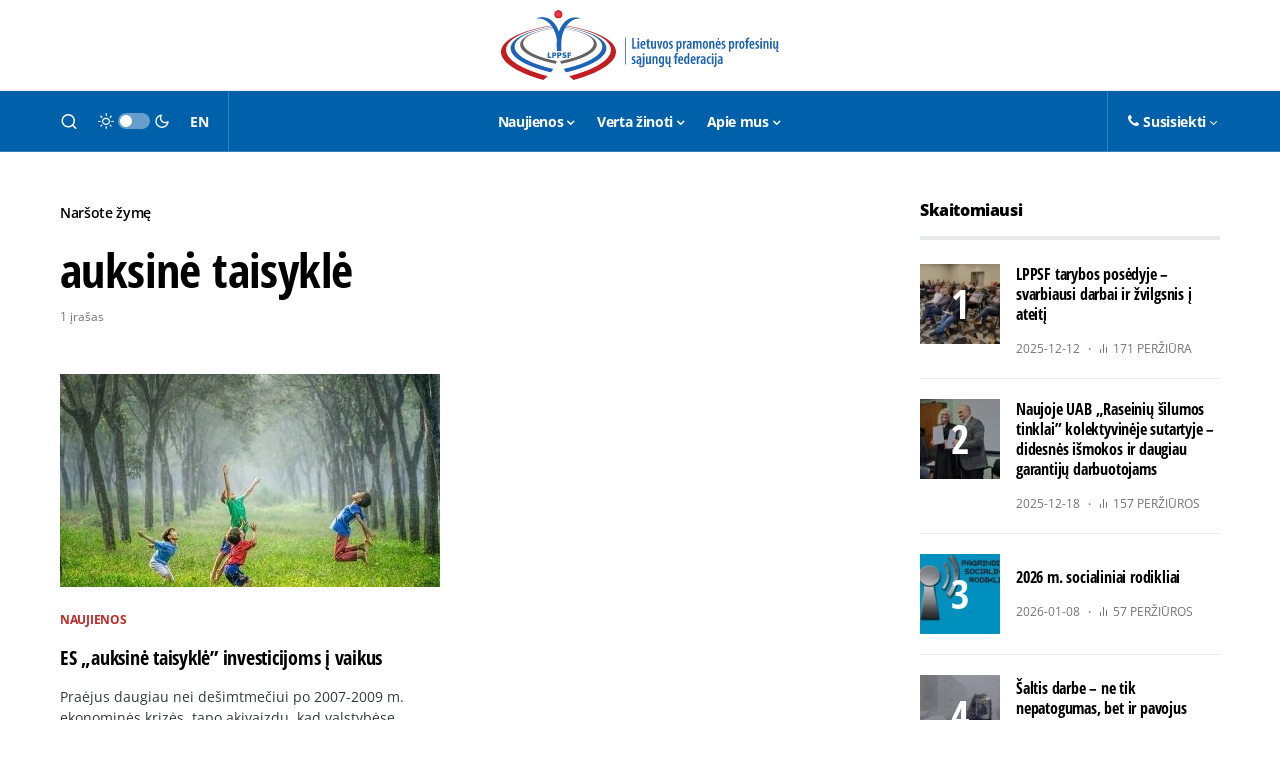

--- FILE ---
content_type: text/html; charset=UTF-8
request_url: https://pramprof.lt/tag/auksine-taisykle/
body_size: 26267
content:
<!doctype html><html lang="lt-LT"><head><script data-no-optimize="1">var litespeed_docref=sessionStorage.getItem("litespeed_docref");litespeed_docref&&(Object.defineProperty(document,"referrer",{get:function(){return litespeed_docref}}),sessionStorage.removeItem("litespeed_docref"));</script> <meta charset="UTF-8" /><meta name="viewport" content="width=device-width, initial-scale=1" /><link rel="profile" href="https://gmpg.org/xfn/11" /><meta name='robots' content='index, follow, max-image-preview:large, max-snippet:-1, max-video-preview:-1' /> <script data-optimized="1" id="cookieyes" type="text/javascript" src="https://pramprof.lt/wp-content/litespeed/js/9111572c8bd7c7492524d79b103b3dc5.js?ver=b3dc5" defer data-deferred="1"></script> <title>Žymė: auksinė taisyklė - LPPSF</title><link rel="canonical" href="https://pramprof.lt/tag/auksine-taisykle/" /><meta property="og:locale" content="lt_LT" /><meta property="og:type" content="article" /><meta property="og:title" content="Žymė: auksinė taisyklė - LPPSF" /><meta property="og:url" content="https://pramprof.lt/tag/auksine-taisykle/" /><meta property="og:site_name" content="LPPSF" /><meta property="og:image" content="https://pramprof.lt/wp-content/uploads/2025/03/default.png" /><meta property="og:image:width" content="1200" /><meta property="og:image:height" content="675" /><meta property="og:image:type" content="image/png" /><meta name="twitter:card" content="summary_large_image" /> <script type="application/ld+json" class="yoast-schema-graph">{"@context":"https://schema.org","@graph":[{"@type":"CollectionPage","@id":"https://pramprof.lt/tag/auksine-taisykle/","url":"https://pramprof.lt/tag/auksine-taisykle/","name":"Žymė: auksinė taisyklė - LPPSF","isPartOf":{"@id":"https://pramprof.lt/#website"},"primaryImageOfPage":{"@id":"https://pramprof.lt/tag/auksine-taisykle/#primaryimage"},"image":{"@id":"https://pramprof.lt/tag/auksine-taisykle/#primaryimage"},"thumbnailUrl":"https://pramprof.lt/wp-content/uploads/2023/06/200784-662559-756x425-1.jpg","breadcrumb":{"@id":"https://pramprof.lt/tag/auksine-taisykle/#breadcrumb"},"inLanguage":"lt-LT"},{"@type":"ImageObject","inLanguage":"lt-LT","@id":"https://pramprof.lt/tag/auksine-taisykle/#primaryimage","url":"https://pramprof.lt/wp-content/uploads/2023/06/200784-662559-756x425-1.jpg","contentUrl":"https://pramprof.lt/wp-content/uploads/2023/06/200784-662559-756x425-1.jpg","width":614,"height":425},{"@type":"BreadcrumbList","@id":"https://pramprof.lt/tag/auksine-taisykle/#breadcrumb","itemListElement":[{"@type":"ListItem","position":1,"name":"Pradžia","item":"https://pramprof.lt/"},{"@type":"ListItem","position":2,"name":"auksinė taisyklė"}]},{"@type":"WebSite","@id":"https://pramprof.lt/#website","url":"https://pramprof.lt/","name":"Lietuvos pramonės profesinių sąjungų federacija","description":"Veikiant kartu iššūkiai tampa galimybėmis!","publisher":{"@id":"https://pramprof.lt/#organization"},"alternateName":"LPPSF","potentialAction":[{"@type":"SearchAction","target":{"@type":"EntryPoint","urlTemplate":"https://pramprof.lt/?s={search_term_string}"},"query-input":{"@type":"PropertyValueSpecification","valueRequired":true,"valueName":"search_term_string"}}],"inLanguage":"lt-LT"},{"@type":"Organization","@id":"https://pramprof.lt/#organization","name":"Lietuvos pramonės profesinių sąjungų federacija","alternateName":"LPPSF","url":"https://pramprof.lt/","logo":{"@type":"ImageObject","inLanguage":"lt-LT","@id":"https://pramprof.lt/#/schema/logo/image/","url":"https://pramprof.lt/wp-content/uploads/2025/02/favicon.png","contentUrl":"https://pramprof.lt/wp-content/uploads/2025/02/favicon.png","width":512,"height":512,"caption":"Lietuvos pramonės profesinių sąjungų federacija"},"image":{"@id":"https://pramprof.lt/#/schema/logo/image/"},"sameAs":["https://facebook.com/pramprof","https://www.linkedin.com/company/pramprof","https://www.youtube.com/channel/UCK91Ihdzb3xzWtSbfilFvgQ","https://www.instagram.com/pramprof"]}]}</script> <link rel='dns-prefetch' href='//www.googletagmanager.com' /><link rel="alternate" type="application/rss+xml" title="LPPSF &raquo; Įrašų RSS srautas" href="https://pramprof.lt/feed/" /><link rel="alternate" type="text/calendar" title="LPPSF &raquo; iCal tiektuvas" href="https://pramprof.lt/events/?ical=1" /><link rel="alternate" type="application/rss+xml" title="LPPSF &raquo; Žymos „auksinė taisyklė“ RSS srautas" href="https://pramprof.lt/tag/auksine-taisykle/feed/" /><link rel="preload" href="https://pramprof.lt/wp-content/plugins/canvas/assets/fonts/canvas-icons.woff" as="font" type="font/woff" crossorigin><link data-optimized="2" rel="stylesheet" href="https://pramprof.lt/wp-content/litespeed/css/13a1842228d8b63622f71b55994b73e7.css?ver=77a0b" /><link rel='alternate stylesheet' id='powerkit-icons-css' href='https://pramprof.lt/wp-content/plugins/powerkit/assets/fonts/powerkit-icons.woff?ver=3.0.2' as='font' type='font/wof' crossorigin /> <script src="https://pramprof.lt/wp-includes/js/jquery/jquery.min.js?ver=3.7.1" id="jquery-core-js"></script> <script data-optimized="1" src="https://pramprof.lt/wp-content/litespeed/js/230cb1911d32d91f2eee8e0b8f0cd531.js?ver=546da" id="jquery-migrate-js" defer data-deferred="1"></script> <script data-optimized="1" src="https://pramprof.lt/wp-content/litespeed/js/b30efe386b35bc4cfee4221afa6ebfc8.js?ver=bf340" id="advanced-popups-js" defer data-deferred="1"></script> 
 <script src="https://www.googletagmanager.com/gtag/js?id=GT-M6QMG54" id="google_gtagjs-js" defer data-deferred="1"></script> <script id="google_gtagjs-js-after" src="[data-uri]" defer></script> <link rel="preload" href="https://pramprof.lt/wp-content/plugins/advanced-popups/fonts/advanced-popups-icons.woff" as="font" type="font/woff" crossorigin><meta name="generator" content="Site Kit by Google 1.170.0" /><meta name="tec-api-version" content="v1"><meta name="tec-api-origin" content="https://pramprof.lt"><link rel="alternate" href="https://pramprof.lt/wp-json/tribe/events/v1/events/?tags=auksine-taisykle" /><link rel="icon" href="https://pramprof.lt/wp-content/uploads/2025/02/cropped-favicon-32x32.png" sizes="32x32" /><link rel="icon" href="https://pramprof.lt/wp-content/uploads/2025/02/cropped-favicon-192x192.png" sizes="192x192" /><link rel="apple-touch-icon" href="https://pramprof.lt/wp-content/uploads/2025/02/cropped-favicon-180x180.png" /><meta name="msapplication-TileImage" content="https://pramprof.lt/wp-content/uploads/2025/02/cropped-favicon-270x270.png" /></head><body class="archive tag tag-auksine-taisykle tag-212 wp-embed-responsive wp-theme-newsblock wp-child-theme-pramprof tribe-no-js cs-page-layout-right cs-navbar-sticky-enabled cs-navbar-smart-enabled cs-sticky-sidebar-enabled cs-stick-to-bottom" data-scheme='default' site-data-scheme='default'><div class="cs-site-overlay"></div><div class="cs-offcanvas"><div class="cs-offcanvas__header" data-scheme="inverse"><nav class="cs-offcanvas__nav"><div class="cs-logo ">
<a class="cs-header__logo cs-logo-default " href="https://pramprof.lt/">
<img src="https://pramprof.lt/wp-content/uploads/2025/02/logo-primary-min.svg"  alt="LPPSF" >			</a><a class="cs-header__logo cs-logo-dark " href="https://pramprof.lt/">
<img src="https://pramprof.lt/wp-content/uploads/2025/02/logo-white-icon.svg"  alt="LPPSF" >						</a></div>
<span class="cs-offcanvas__toggle" role="button"><i class="cs-icon cs-icon-x"></i></span></nav></div><aside class="cs-offcanvas__sidebar"><div class="cs-offcanvas__inner cs-offcanvas__area cs-widget-area"><div class="widget widget_nav_menu cs-d-lg-none"><div class="menu-main-navigation-lt-container"><ul id="menu-main-navigation-lt" class="menu"><li id="menu-item-6167" class="menu-item menu-item-type-taxonomy menu-item-object-category menu-item-has-children menu-item-6167"><a href="https://pramprof.lt/naujienos/">Naujienos</a><ul class="sub-menu"><li id="menu-item-6104" class="menu-item menu-item-type-taxonomy menu-item-object-category menu-item-6104"><a href="https://pramprof.lt/naujienos/">Aktualijos</a></li><li id="menu-item-6106" class="menu-item menu-item-type-taxonomy menu-item-object-category menu-item-6106"><a href="https://pramprof.lt/naujienos/musu-veidai/">Mūsų veidai <span class="pk-badge pk-badge-primary">Nauja</span></a></li><li id="menu-item-6099" class="menu-item menu-item-type-post_type_archive menu-item-object-tribe_events menu-item-6099"><a href="https://pramprof.lt/events/">Renginiai</a></li></ul></li><li id="menu-item-6198" class="menu-item menu-item-type-taxonomy menu-item-object-category menu-item-has-children menu-item-6198"><a href="https://pramprof.lt/patarimai/">Verta žinoti</a><ul class="sub-menu"><li id="menu-item-6201" class="menu-item menu-item-type-taxonomy menu-item-object-category menu-item-6201"><a href="https://pramprof.lt/patarimai/">Patarimai</a></li><li id="menu-item-6200" class="menu-item menu-item-type-taxonomy menu-item-object-document_category menu-item-6200"><a href="https://pramprof.lt/documents/category/leidiniai/">Leidiniai ir atmintinės</a></li><li id="menu-item-6199" class="menu-item menu-item-type-taxonomy menu-item-object-document_category menu-item-6199"><a href="https://pramprof.lt/documents/category/nacionaline-kolektyvine-sutartis/">Nacionalinė kolektyvinė sutartis <span class="pk-badge pk-badge-primary">Aktualu</span></a></li></ul></li><li id="menu-item-6168" class="menu-item menu-item-type-post_type menu-item-object-page menu-item-has-children menu-item-6168"><a href="https://pramprof.lt/apie-mus/">Apie mus</a><ul class="sub-menu"><li id="menu-item-6212" class="menu-item menu-item-type-post_type menu-item-object-page menu-item-6212"><a href="https://pramprof.lt/apie-mus/">Kas mes esame</a></li><li id="menu-item-6059" class="menu-item menu-item-type-post_type_archive menu-item-object-member menu-item-6059"><a href="https://pramprof.lt/members/">Nariai</a></li><li id="menu-item-6334" class="menu-item menu-item-type-post_type menu-item-object-page menu-item-6334"><a href="https://pramprof.lt/naryste/">Apie narystę</a></li><li id="menu-item-5312" class="menu-item menu-item-type-post_type_archive menu-item-object-project menu-item-5312"><a href="https://pramprof.lt/projects/">Projektai</a></li><li id="menu-item-7227" class="menu-item menu-item-type-post_type menu-item-object-page menu-item-7227"><a href="https://pramprof.lt/tarptautine-veikla/">Tarptautinė veikla</a></li><li id="menu-item-6192" class="menu-item menu-item-type-taxonomy menu-item-object-document_category menu-item-6192"><a href="https://pramprof.lt/documents/category/veiklos-dokumentai/">Veiklos dokumentai</a></li><li id="menu-item-6172" class="menu-item menu-item-type-post_type menu-item-object-page menu-item-6172"><a href="https://pramprof.lt/kontaktai/">Kontaktai</a></li></ul></li></ul></div></div><div class="widget block-8 widget_block"><h5 class="wp-block-heading">Bendraukime</h5><p><i class="pk-icon pk-icon-mail mr-icon"></i><a href="mailto:info@pramprof.lt">info@pramprof.lt</a><br><i class="pk-icon pk-icon-phone mr-icon"></i><a href="tel:+37052305904">+370 523 05904</a></p><p class="cnvs-block-core-paragraph-1741794812180">I-V 09:00–17:00<br>VI-VII Nedirbame</p><div class="wp-block-buttons cnvs-block-core-buttons-1741020337834 is-layout-flex wp-block-buttons-is-layout-flex"><div class="wp-block-button"><a class="wp-block-button__link wp-element-button" href="/kontaktai/">Kontaktai</a></div><div class="wp-block-button"><a class="wp-block-button__link wp-element-button" href="/members/">Mūsų nariai</a></div></div><div class="cnvs-block-social-links cnvs-block-social-links-1741794855069" ><div class="pk-social-links-wrap  pk-social-links-template-columns pk-social-links-template-col-5 pk-social-links-align-default pk-social-links-scheme-gutenberg-block pk-social-links-titles-disabled pk-social-links-counts-disabled pk-social-links-labels-disabled"><div class="pk-social-links-items"><div class="pk-social-links-item pk-social-links-messenger  pk-social-links-no-count" data-id="messenger">
<a href="https://m.me/pramprof" class="pk-social-links-link" target="_blank" rel="nofollow noopener" aria-label="Messenger">
<i class="pk-social-links-icon pk-icon pk-icon-messenger"></i>
</a></div><div class="pk-social-links-item pk-social-links-facebook  pk-social-links-no-count" data-id="facebook">
<a href="https://facebook.com/pramprof" class="pk-social-links-link" target="_blank" rel="nofollow noopener" aria-label="Facebook">
<i class="pk-social-links-icon pk-icon pk-icon-facebook"></i>
</a></div><div class="pk-social-links-item pk-social-links-linkedin  pk-social-links-no-count" data-id="linkedin">
<a href="https://www.linkedin.com/company/pramprof" class="pk-social-links-link" target="_blank" rel="nofollow noopener" aria-label="LinkedIn">
<i class="pk-social-links-icon pk-icon pk-icon-linkedin"></i>
</a></div><div class="pk-social-links-item pk-social-links-youtube  pk-social-links-no-count" data-id="youtube">
<a href="https://www.youtube.com/channel/UCK91Ihdzb3xzWtSbfilFvgQ" class="pk-social-links-link" target="_blank" rel="nofollow noopener" aria-label="YouTube">
<i class="pk-social-links-icon pk-icon pk-icon-youtube"></i>
</a></div><div class="pk-social-links-item pk-social-links-instagram  pk-social-links-no-count" data-id="instagram">
<a href="https://www.instagram.com/pramprof" class="pk-social-links-link" target="_blank" rel="nofollow noopener" aria-label="Instagram">
<i class="pk-social-links-icon pk-icon pk-icon-instagram"></i>
</a></div></div></div></div></div></div></aside></div><div id="page" class="cs-site"><div class="cs-site-inner"><div class="cs-topbar" data-scheme="default"><div class="cs-container"><div class="cs-header__inner cs-inner-large-height"><div class="cs-header__col cs-col-left">
<span class="cs-header__offcanvas-toggle  cs-d-lg-none" role="button">
<i class="cs-icon cs-icon-menu"></i>
</span></div><div class="cs-header__col cs-col-center"><div class="cs-logo ">
<a class="cs-header__logo cs-logo-default cs-logo-large" href="https://pramprof.lt/">
<img src="https://pramprof.lt/wp-content/uploads/2025/02/logo-primary-full.svg"  alt="LPPSF" >			</a><a class="cs-header__logo cs-logo-dark cs-logo-large" href="https://pramprof.lt/">
<img src="https://pramprof.lt/wp-content/uploads/2025/02/logo-white-full.svg"  alt="LPPSF" >						</a></div></div><div class="cs-header__col cs-col-right"></div></div></div></div><header class="cs-header cs-header-three" data-scheme="inverse"><div class="cs-container"><div class="cs-header__inner cs-header__inner-desktop"><div class="cs-header__col cs-col-left">
<span class="cs-header__search-toggle" role="button">
<i class="cs-icon cs-icon-search"></i>
</span>
<span role="button" class="cs-header__scheme-toggle cs-site-scheme-toggle">
<i class="cs-header__scheme-toggle-icon cs-icon cs-icon-sun"></i>
<span class="cs-header__scheme-toggle-element"></span>
<i class="cs-header__scheme-toggle-icon cs-icon cs-icon-moon"></i>
</span><div class="pramprof-header__language-switcher">
<a href="https://pramprof.lt/en/" hreflang="en">
EN                    </a></div>
<span class="cs-separator"></span><div class="cs-logo cs-logo-hide">
<a class="cs-header__logo cs-logo-default " href="https://pramprof.lt/">
<img src="https://pramprof.lt/wp-content/uploads/2025/02/logo-primary-min.svg"  alt="LPPSF" >			</a><a class="cs-header__logo cs-logo-dark " href="https://pramprof.lt/">
<img src="https://pramprof.lt/wp-content/uploads/2025/02/logo-white-icon.svg"  alt="LPPSF" >						</a></div></div><div class="cs-header__col cs-col-center"><nav class="cs-header__nav"><ul id="menu-main-navigation-lt-1" class="cs-header__nav-inner"><li class="menu-item menu-item-type-taxonomy menu-item-object-category menu-item-has-children menu-item-6167"><a href="https://pramprof.lt/naujienos/"><span>Naujienos</span></a><ul class="sub-menu" data-scheme="default"><li class="menu-item menu-item-type-taxonomy menu-item-object-category menu-item-6104"><a href="https://pramprof.lt/naujienos/">Aktualijos</a></li><li class="menu-item menu-item-type-taxonomy menu-item-object-category menu-item-6106"><a href="https://pramprof.lt/naujienos/musu-veidai/">Mūsų veidai <span class="pk-badge pk-badge-primary">Nauja</span></a></li><li class="menu-item menu-item-type-post_type_archive menu-item-object-tribe_events menu-item-6099"><a href="https://pramprof.lt/events/">Renginiai</a></li></ul></li><li class="menu-item menu-item-type-taxonomy menu-item-object-category menu-item-has-children menu-item-6198"><a href="https://pramprof.lt/patarimai/"><span>Verta žinoti</span></a><ul class="sub-menu" data-scheme="default"><li class="menu-item menu-item-type-taxonomy menu-item-object-category menu-item-6201"><a href="https://pramprof.lt/patarimai/">Patarimai</a></li><li class="menu-item menu-item-type-taxonomy menu-item-object-document_category menu-item-6200"><a href="https://pramprof.lt/documents/category/leidiniai/">Leidiniai ir atmintinės</a></li><li class="menu-item menu-item-type-taxonomy menu-item-object-document_category menu-item-6199"><a href="https://pramprof.lt/documents/category/nacionaline-kolektyvine-sutartis/">Nacionalinė kolektyvinė sutartis <span class="pk-badge pk-badge-primary">Aktualu</span></a></li></ul></li><li class="menu-item menu-item-type-post_type menu-item-object-page menu-item-has-children menu-item-6168"><a href="https://pramprof.lt/apie-mus/"><span>Apie mus</span></a><ul class="sub-menu" data-scheme="default"><li class="menu-item menu-item-type-post_type menu-item-object-page menu-item-6212"><a href="https://pramprof.lt/apie-mus/">Kas mes esame</a></li><li class="menu-item menu-item-type-post_type_archive menu-item-object-member menu-item-6059"><a href="https://pramprof.lt/members/">Nariai</a></li><li class="menu-item menu-item-type-post_type menu-item-object-page menu-item-6334"><a href="https://pramprof.lt/naryste/">Apie narystę</a></li><li class="menu-item menu-item-type-post_type_archive menu-item-object-project menu-item-5312"><a href="https://pramprof.lt/projects/">Projektai</a></li><li class="menu-item menu-item-type-post_type menu-item-object-page menu-item-7227"><a href="https://pramprof.lt/tarptautine-veikla/">Tarptautinė veikla</a></li><li class="menu-item menu-item-type-taxonomy menu-item-object-document_category menu-item-6192"><a href="https://pramprof.lt/documents/category/veiklos-dokumentai/">Veiklos dokumentai</a></li><li class="menu-item menu-item-type-post_type menu-item-object-page menu-item-6172"><a href="https://pramprof.lt/kontaktai/">Kontaktai</a></li></ul></li></ul></nav></div><div class="cs-header__col cs-col-right"><div class="cs-header__single-column cs-site-submenu section-heading-default-style-3">
<span class="cs-header__single-column-label"><i class="pk-icon pk-icon-phone mr-icon"></i>Susisiekti</span><div class="cs-header__widgets" data-scheme="default"><figure class="cs-header__widgets-img">
<img data-lazyloaded="1" data-placeholder-resp="686x1024" src="[data-uri]" width="686" height="1024" data-src="https://pramprof.lt/wp-content/uploads/2025/03/contact-686x1024.jpg" class="attachment-large size-large" alt="" decoding="async" fetchpriority="high" data-srcset="https://pramprof.lt/wp-content/uploads/2025/03/contact-686x1024.jpg 686w, https://pramprof.lt/wp-content/uploads/2025/03/contact-201x300.jpg 201w, https://pramprof.lt/wp-content/uploads/2025/03/contact-768x1147.jpg 768w, https://pramprof.lt/wp-content/uploads/2025/03/contact-1028x1536.jpg 1028w, https://pramprof.lt/wp-content/uploads/2025/03/contact-1371x2048.jpg 1371w, https://pramprof.lt/wp-content/uploads/2025/03/contact-380x568.jpg 380w, https://pramprof.lt/wp-content/uploads/2025/03/contact-800x1195.jpg 800w, https://pramprof.lt/wp-content/uploads/2025/03/contact-1160x1733.jpg 1160w, https://pramprof.lt/wp-content/uploads/2025/03/contact-2057x3072.jpg 2057w, https://pramprof.lt/wp-content/uploads/2025/03/contact-760x1135.jpg 760w, https://pramprof.lt/wp-content/uploads/2025/03/contact-1600x2390.jpg 1600w, https://pramprof.lt/wp-content/uploads/2025/03/contact-2320x3465.jpg 2320w, https://pramprof.lt/wp-content/uploads/2025/03/contact-402x600.jpg 402w, https://pramprof.lt/wp-content/uploads/2025/03/contact-1536x2294.jpg 1536w, https://pramprof.lt/wp-content/uploads/2025/03/contact-scaled.jpg 1714w" data-sizes="(max-width: 686px) 100vw, 686px" /></figure><div class="cs-header__widgets-content cs-header__widgets-column cs-widget-area"><div class="widget block-10 widget_block"><h5 class="wp-block-heading">Bendraukime</h5><p><i class="pk-icon pk-icon-mail mr-icon"></i><a href="mailto:info@pramprof.lt">info@pramprof.lt</a><br><i class="pk-icon pk-icon-phone mr-icon"></i><a href="tel:+37052305904">+370 523 05904</a></p><p class="cnvs-block-core-paragraph-1741794812180">I-V 09:00–17:00<br>VI-VII Nedirbame</p><div class="wp-block-buttons cnvs-block-core-buttons-1741020337834 is-layout-flex wp-block-buttons-is-layout-flex"><div class="wp-block-button"><a class="wp-block-button__link wp-element-button" href="/kontaktai/">Kontaktai</a></div><div class="wp-block-button"><a class="wp-block-button__link wp-element-button" href="/members/">Mūsų nariai</a></div></div><div class="cnvs-block-social-links cnvs-block-social-links-1741794855069" ><div class="pk-social-links-wrap  pk-social-links-template-columns pk-social-links-template-col-5 pk-social-links-align-default pk-social-links-scheme-gutenberg-block pk-social-links-titles-disabled pk-social-links-counts-disabled pk-social-links-labels-disabled"><div class="pk-social-links-items"><div class="pk-social-links-item pk-social-links-messenger  pk-social-links-no-count" data-id="messenger">
<a href="https://m.me/pramprof" class="pk-social-links-link" target="_blank" rel="nofollow noopener" aria-label="Messenger">
<i class="pk-social-links-icon pk-icon pk-icon-messenger"></i>
</a></div><div class="pk-social-links-item pk-social-links-facebook  pk-social-links-no-count" data-id="facebook">
<a href="https://facebook.com/pramprof" class="pk-social-links-link" target="_blank" rel="nofollow noopener" aria-label="Facebook">
<i class="pk-social-links-icon pk-icon pk-icon-facebook"></i>
</a></div><div class="pk-social-links-item pk-social-links-linkedin  pk-social-links-no-count" data-id="linkedin">
<a href="https://www.linkedin.com/company/pramprof" class="pk-social-links-link" target="_blank" rel="nofollow noopener" aria-label="LinkedIn">
<i class="pk-social-links-icon pk-icon pk-icon-linkedin"></i>
</a></div><div class="pk-social-links-item pk-social-links-youtube  pk-social-links-no-count" data-id="youtube">
<a href="https://www.youtube.com/channel/UCK91Ihdzb3xzWtSbfilFvgQ" class="pk-social-links-link" target="_blank" rel="nofollow noopener" aria-label="YouTube">
<i class="pk-social-links-icon pk-icon pk-icon-youtube"></i>
</a></div><div class="pk-social-links-item pk-social-links-instagram  pk-social-links-no-count" data-id="instagram">
<a href="https://www.instagram.com/pramprof" class="pk-social-links-link" target="_blank" rel="nofollow noopener" aria-label="Instagram">
<i class="pk-social-links-icon pk-icon pk-icon-instagram"></i>
</a></div></div></div></div></div></div></div></div></div></div><div class="cs-header__inner cs-header__inner-mobile"><div class="cs-header__col cs-col-left">
<span class="cs-header__offcanvas-toggle  cs-d-lg-none" role="button">
<i class="cs-icon cs-icon-menu"></i>
</span></div><div class="cs-header__col cs-col-center"><div class="cs-logo ">
<a class="cs-header__logo cs-logo-default " href="https://pramprof.lt/">
<img src="https://pramprof.lt/wp-content/uploads/2025/02/logo-primary-min.svg"  alt="LPPSF" >			</a><a class="cs-header__logo cs-logo-dark " href="https://pramprof.lt/">
<img src="https://pramprof.lt/wp-content/uploads/2025/02/logo-white-icon.svg"  alt="LPPSF" >						</a></div></div><div class="cs-header__col cs-col-right">
<span role="button" class="cs-header__scheme-toggle cs-header__scheme-toggle-mobile cs-site-scheme-toggle">
<i class="cs-header__scheme-toggle-icon cs-icon cs-icon-sun"></i>
<i class="cs-header__scheme-toggle-icon cs-icon cs-icon-moon"></i>
</span><div class="pramprof-header__language-switcher">
<a href="https://pramprof.lt/en/" hreflang="en">
EN                    </a></div>
<span class="cs-header__search-toggle" role="button">
<i class="cs-icon cs-icon-search"></i>
</span></div></div></div><div class="cs-search" data-scheme="inverse"><div class="cs-container"><form role="search" method="get" class="cs-search__nav-form" action="https://pramprof.lt/"><div class="cs-search__group">
<button class="cs-search__submit">
<i class="cs-icon cs-icon-search"></i>
</button><input data-swpparentel=".cs-header .cs-search-live-result" required class="cs-search__input" data-swplive="true" type="search" value="" name="s" placeholder="Įveskite ieškomą temą"><button class="cs-search__close">
<i class="cs-icon cs-icon-x"></i>
</button></div></form><div class="cs-search__content"><div class="cs-search__posts"><h5 class="cs-section-heading cnvs-block-section-heading is-style-cnvs-block-section-heading-default halignleft  "><span class="cnvs-section-title"><span>Naujausia</span></span></h5><div class="cs-search__posts-wrapper"><article class="post-8933 post type-post status-publish format-standard has-post-thumbnail category-naujienos tag-eesrk tag-europos-ekonomikos-ir-socialiniu-reikalu-komitetas tag-jurga-subaciute-zemaitiene cs-entry cs-video-wrap"><div class="cs-entry__outer"><div class="cs-entry__inner cs-entry__thumbnail cs-entry__overlay cs-overlay-ratio cs-ratio-square" data-scheme="inverse"><div class="cs-overlay-background cs-overlay-transparent">
<img data-lazyloaded="1" data-placeholder-resp="110x110" src="[data-uri]" width="110" height="110" data-src="https://pramprof.lt/wp-content/uploads/2026/01/Jurga-SOCMIN-su-ecosoc-nariais-2026-01-110x110.jpg" class="attachment-csco-small size-csco-small wp-post-image" alt="" decoding="async" data-srcset="https://pramprof.lt/wp-content/uploads/2026/01/Jurga-SOCMIN-su-ecosoc-nariais-2026-01-110x110.jpg 110w, https://pramprof.lt/wp-content/uploads/2026/01/Jurga-SOCMIN-su-ecosoc-nariais-2026-01-150x150.jpg 150w, https://pramprof.lt/wp-content/uploads/2026/01/Jurga-SOCMIN-su-ecosoc-nariais-2026-01-80x80.jpg 80w, https://pramprof.lt/wp-content/uploads/2026/01/Jurga-SOCMIN-su-ecosoc-nariais-2026-01-160x160.jpg 160w, https://pramprof.lt/wp-content/uploads/2026/01/Jurga-SOCMIN-su-ecosoc-nariais-2026-01-220x220.jpg 220w, https://pramprof.lt/wp-content/uploads/2026/01/Jurga-SOCMIN-su-ecosoc-nariais-2026-01-300x300.jpg 300w" data-sizes="(max-width: 110px) 100vw, 110px" /></div><a href="https://pramprof.lt/2026/01/susitikime-su-ministre-aptarta-kaip-stiprinti-lietuvos-pilieciu-balsa-es-sprendimu-priemime/" class="cs-overlay-link"></a></div><div class="cs-entry__inner cs-entry__content"><h6 class="cs-entry__title"><a href="https://pramprof.lt/2026/01/susitikime-su-ministre-aptarta-kaip-stiprinti-lietuvos-pilieciu-balsa-es-sprendimu-priemime/">Susitikime su ministre aptarta, kaip stiprinti Lietuvos piliečių balsą ES sprendimų priėmime</a></h6></div></div></article><article class="post-8927 post type-post status-publish format-standard has-post-thumbnail category-naujienos tag-darbas-saltyje tag-darbas-ziema tag-darbuotoju-sauga-ir-sveikata cs-entry cs-video-wrap"><div class="cs-entry__outer"><div class="cs-entry__inner cs-entry__thumbnail cs-entry__overlay cs-overlay-ratio cs-ratio-square" data-scheme="inverse"><div class="cs-overlay-background cs-overlay-transparent">
<img data-lazyloaded="1" data-placeholder-resp="110x110" src="[data-uri]" width="110" height="110" data-src="https://pramprof.lt/wp-content/uploads/2026/01/pexels-sejio402-29209936-110x110.jpg" class="attachment-csco-small size-csco-small wp-post-image" alt="" decoding="async" data-srcset="https://pramprof.lt/wp-content/uploads/2026/01/pexels-sejio402-29209936-110x110.jpg 110w, https://pramprof.lt/wp-content/uploads/2026/01/pexels-sejio402-29209936-150x150.jpg 150w, https://pramprof.lt/wp-content/uploads/2026/01/pexels-sejio402-29209936-80x80.jpg 80w, https://pramprof.lt/wp-content/uploads/2026/01/pexels-sejio402-29209936-160x160.jpg 160w, https://pramprof.lt/wp-content/uploads/2026/01/pexels-sejio402-29209936-220x220.jpg 220w, https://pramprof.lt/wp-content/uploads/2026/01/pexels-sejio402-29209936-300x300.jpg 300w" data-sizes="(max-width: 110px) 100vw, 110px" /></div><a href="https://pramprof.lt/2026/01/8927/" class="cs-overlay-link"></a></div><div class="cs-entry__inner cs-entry__content"><h6 class="cs-entry__title"><a href="https://pramprof.lt/2026/01/8927/">Šaltis darbe – ne tik nepatogumas, bet ir pavojus</a></h6></div></div></article><article class="post-8924 post type-post status-publish format-standard has-post-thumbnail category-naujienos tag-darbuotojai-su-negalia tag-darbuotoju-garantijos tag-darbuotoju-teises tag-negalia cs-entry cs-video-wrap"><div class="cs-entry__outer"><div class="cs-entry__inner cs-entry__thumbnail cs-entry__overlay cs-overlay-ratio cs-ratio-square" data-scheme="inverse"><div class="cs-overlay-background cs-overlay-transparent">
<img data-lazyloaded="1" data-placeholder-resp="110x110" src="[data-uri]" width="110" height="110" data-src="https://pramprof.lt/wp-content/uploads/2026/01/pexels-shvets-production-8415496-110x110.jpg" class="attachment-csco-small size-csco-small wp-post-image" alt="" decoding="async" data-srcset="https://pramprof.lt/wp-content/uploads/2026/01/pexels-shvets-production-8415496-110x110.jpg 110w, https://pramprof.lt/wp-content/uploads/2026/01/pexels-shvets-production-8415496-150x150.jpg 150w, https://pramprof.lt/wp-content/uploads/2026/01/pexels-shvets-production-8415496-80x80.jpg 80w, https://pramprof.lt/wp-content/uploads/2026/01/pexels-shvets-production-8415496-160x160.jpg 160w, https://pramprof.lt/wp-content/uploads/2026/01/pexels-shvets-production-8415496-220x220.jpg 220w, https://pramprof.lt/wp-content/uploads/2026/01/pexels-shvets-production-8415496-300x300.jpg 300w" data-sizes="(max-width: 110px) 100vw, 110px" /></div><a href="https://pramprof.lt/2026/01/siekiama-aktyviau-integruoti-darbuotojus-su-negalia/" class="cs-overlay-link"></a></div><div class="cs-entry__inner cs-entry__content"><h6 class="cs-entry__title"><a href="https://pramprof.lt/2026/01/siekiama-aktyviau-integruoti-darbuotojus-su-negalia/">Siekiama aktyviau integruoti darbuotojus su negalia</a></h6></div></div></article><article class="post-8921 post type-post status-publish format-standard has-post-thumbnail category-naujienos tag-mma tag-pensija tag-socialines-garantijos tag-socialiniai-rodikliai cs-entry cs-video-wrap"><div class="cs-entry__outer"><div class="cs-entry__inner cs-entry__thumbnail cs-entry__overlay cs-overlay-ratio cs-ratio-square" data-scheme="inverse"><div class="cs-overlay-background cs-overlay-transparent">
<img data-lazyloaded="1" data-placeholder-resp="110x110" src="[data-uri]" width="110" height="110" data-src="https://pramprof.lt/wp-content/uploads/2026/01/soc.rodikliai-110x110.webp" class="attachment-csco-small size-csco-small wp-post-image" alt="" decoding="async" data-srcset="https://pramprof.lt/wp-content/uploads/2026/01/soc.rodikliai-110x110.webp 110w, https://pramprof.lt/wp-content/uploads/2026/01/soc.rodikliai-150x150.webp 150w, https://pramprof.lt/wp-content/uploads/2026/01/soc.rodikliai-80x80.webp 80w, https://pramprof.lt/wp-content/uploads/2026/01/soc.rodikliai-160x160.webp 160w, https://pramprof.lt/wp-content/uploads/2026/01/soc.rodikliai-220x220.webp 220w, https://pramprof.lt/wp-content/uploads/2026/01/soc.rodikliai-300x300.webp 300w" data-sizes="(max-width: 110px) 100vw, 110px" /></div><a href="https://pramprof.lt/2026/01/2026-m-socialiniai-rodikliai/" class="cs-overlay-link"></a></div><div class="cs-entry__inner cs-entry__content"><h6 class="cs-entry__title"><a href="https://pramprof.lt/2026/01/2026-m-socialiniai-rodikliai/">2026 m. socialiniai rodikliai</a></h6></div></div></article></div></div><div class="cs-search__tags"><ul><li>
<a href="https://pramprof.lt/tag/darbuotoju-teises/" rel="tag">
Darbuotojų teisės									</a></li><li>
<a href="https://pramprof.lt/tag/socialinis-dialogas/" rel="tag">
Socialinis dialogas									</a></li><li>
<a href="https://pramprof.lt/tag/renginiai/" rel="tag">
Renginiai									</a></li><li>
<a href="https://pramprof.lt/tag/uzsienis/" rel="tag">
Užsienis									</a></li><li>
<a href="https://pramprof.lt/tag/darbo-kodeksas/" rel="tag">
Darbo kodeksas									</a></li><li>
<a href="https://pramprof.lt/tag/kolektyvines-derybos/" rel="tag">
Kolektyvinės derybos									</a></li><li>
<a href="https://pramprof.lt/tag/socialines-garantijos/" rel="tag">
Socialinės garantijos									</a></li><li>
<a href="https://pramprof.lt/tag/darbo-teise/" rel="tag">
Darbo teisė									</a></li><li>
<a href="https://pramprof.lt/tag/akcijos/" rel="tag">
Akcijos									</a></li><li>
<a href="https://pramprof.lt/tag/dalia-jakutavice/" rel="tag">
Dalia Jakutavičė									</a></li></ul></div><div class="cs-search-live-result"></div></div></div></div></header><main id="main" class="cs-site-primary"><div class="cs-site-content cs-sidebar-enabled cs-sidebar-right cs-metabar-disabled section-heading-default-style-3"><div class="cs-container"><div id="content" class="cs-main-content"><div id="primary" class="cs-content-area"><div class="cs-page__header "><span class="cs-page__subtitle">Naršote žymę</span><h1 class="cs-page__title">auksinė taisyklė</h1><div class="cs-page__archive-count">
1 įrašas</div></div><div class="cs-posts-area cs-posts-area-posts"><div class="cs-posts-area__outer"><div class="cs-posts-area__main  cs-posts-area__archive cs-posts-area__grid cs-posts-area__withsidebar"><article class="post-1467 post type-post status-publish format-standard has-post-thumbnail category-naujienos tag-auksine-taisykle tag-socialines-garantijos tag-vaiku-teises cs-entry cs-video-wrap"><div class="cs-entry__outer"><div class="cs-entry__inner cs-entry__thumbnail cs-entry__overlay cs-overlay-ratio cs-ratio-landscape-16-9" data-scheme="inverse"><div class="cs-overlay-background">
<img data-lazyloaded="1" data-placeholder-resp="380x280" src="[data-uri]" width="380" height="280" data-src="https://pramprof.lt/wp-content/uploads/2023/06/200784-662559-756x425-1-380x280.jpg" class="attachment-csco-thumbnail size-csco-thumbnail wp-post-image" alt="" decoding="async" data-srcset="https://pramprof.lt/wp-content/uploads/2023/06/200784-662559-756x425-1-380x280.jpg 380w, https://pramprof.lt/wp-content/uploads/2023/06/200784-662559-756x425-1-80x58.jpg 80w" data-sizes="(max-width: 380px) 100vw, 380px" /></div><div class="cs-overlay-content">
<span class="cs-entry__read-more">Skaityti daugiau</span></div>
<a href="https://pramprof.lt/2023/06/es-auksine-taisykle-investicijoms-i-vaikus/" class="cs-overlay-link"></a></div><div class="cs-entry__inner cs-entry__content"><div class="cs-entry__post-meta" ><div class="cs-meta-category"><ul class="post-categories"><li><a href="https://pramprof.lt/naujienos/" rel="category tag">Naujienos</a></li></ul></div></div><h2 class="cs-entry__title"><a href="https://pramprof.lt/2023/06/es-auksine-taisykle-investicijoms-i-vaikus/">ES „auksinė taisyklė” investicijoms į vaikus</a></h2><div class="cs-entry__excerpt">
Praėjus daugiau nei dešimtmečiui po 2007-2009 m. ekonominės krizės, tapo akivaizdu, kad valstybėse veikiantis aktyvus ir tinkamai finansuojamas&hellip;</div><div class="cs-entry__post-meta" ><div class="cs-meta-date">2023-06-01</div></div></div></div></article></div></div></div></div><aside id="secondary" class="cs-sidebar__area cs-widget-area"><div class="cs-sidebar__inner"><div class="widget powerkit_widget_posts-2 powerkit_widget_posts"><h5 class="cs-section-heading cnvs-block-section-heading is-style-cnvs-block-section-heading-default halignleft  "><span class="cnvs-section-title"><span>Skaitomiausi</span></span></h5><div class="widget-body pk-widget-posts pk-widget-posts-template-default pk-widget-posts-template-numbered posts-per-page-10"><ul><li class="pk-post-item"><article class="post-8861 post type-post status-publish format-standard has-post-thumbnail category-naujienos cs-entry cs-video-wrap" style=""><div class="cs-entry__outer"><div class="cs-entry__inner cs-entry__thumbnail cs-overlay-ratio cs-ratio-square"><div class="cs-overlay-background">
<img data-lazyloaded="1" data-placeholder-resp="80x80" src="[data-uri]" width="80" height="80" data-src="https://pramprof.lt/wp-content/uploads/2025/12/26faff66-fdaf-48e9-91e0-e09d11135f57-80x80.jpg" class="attachment-csco-smaller size-csco-smaller wp-post-image" alt="" decoding="async" data-srcset="https://pramprof.lt/wp-content/uploads/2025/12/26faff66-fdaf-48e9-91e0-e09d11135f57-80x80.jpg 80w, https://pramprof.lt/wp-content/uploads/2025/12/26faff66-fdaf-48e9-91e0-e09d11135f57-150x150.jpg 150w, https://pramprof.lt/wp-content/uploads/2025/12/26faff66-fdaf-48e9-91e0-e09d11135f57-110x110.jpg 110w, https://pramprof.lt/wp-content/uploads/2025/12/26faff66-fdaf-48e9-91e0-e09d11135f57-160x160.jpg 160w, https://pramprof.lt/wp-content/uploads/2025/12/26faff66-fdaf-48e9-91e0-e09d11135f57-220x220.jpg 220w, https://pramprof.lt/wp-content/uploads/2025/12/26faff66-fdaf-48e9-91e0-e09d11135f57-300x300.jpg 300w" data-sizes="(max-width: 80px) 100vw, 80px" /></div><a class="cs-overlay-link" href="https://pramprof.lt/2025/12/lppsf-tarybos-posedyje-svarbiausi-darbai-ir-zvilgsnis-i-ateiti/"></a></div><div class="cs-entry__inner cs-entry__content"><h3 class="cs-entry__title">
<a href="https://pramprof.lt/2025/12/lppsf-tarybos-posedyje-svarbiausi-darbai-ir-zvilgsnis-i-ateiti/">LPPSF tarybos posėdyje &#8211; svarbiausi darbai ir žvilgsnis į ateitį</a></h3><div class="cs-entry__post-meta" ><div class="cs-meta-date">2025-12-12</div><div class="cs-meta-views"><span class="cs-meta-icon"><i class="cs-icon cs-icon-bar-chart"></i></span>171 peržiūra</div></div></div></div></article></li><li class="pk-post-item"><article class="post-8882 post type-post status-publish format-standard has-post-thumbnail category-naujienos tag-kolektyvine-sutartis tag-laimute-uzemeckiene tag-raseiniu-silumos-tinklai cs-entry cs-video-wrap" style=""><div class="cs-entry__outer"><div class="cs-entry__inner cs-entry__thumbnail cs-overlay-ratio cs-ratio-square"><div class="cs-overlay-background">
<img data-lazyloaded="1" data-placeholder-resp="80x80" src="[data-uri]" width="80" height="80" data-src="https://pramprof.lt/wp-content/uploads/2025/12/Raseiniu-ST-KS-pasirasymas-2025-80x80.jpg" class="attachment-csco-smaller size-csco-smaller wp-post-image" alt="" decoding="async" data-srcset="https://pramprof.lt/wp-content/uploads/2025/12/Raseiniu-ST-KS-pasirasymas-2025-80x80.jpg 80w, https://pramprof.lt/wp-content/uploads/2025/12/Raseiniu-ST-KS-pasirasymas-2025-150x150.jpg 150w, https://pramprof.lt/wp-content/uploads/2025/12/Raseiniu-ST-KS-pasirasymas-2025-110x110.jpg 110w, https://pramprof.lt/wp-content/uploads/2025/12/Raseiniu-ST-KS-pasirasymas-2025-160x160.jpg 160w, https://pramprof.lt/wp-content/uploads/2025/12/Raseiniu-ST-KS-pasirasymas-2025-220x220.jpg 220w, https://pramprof.lt/wp-content/uploads/2025/12/Raseiniu-ST-KS-pasirasymas-2025-300x300.jpg 300w" data-sizes="(max-width: 80px) 100vw, 80px" /></div><a class="cs-overlay-link" href="https://pramprof.lt/2025/12/naujoje-uab-raseiniu-silumos-tinklai-kolektyvineje-sutartyje-didesnes-ismokos-ir-daugiau-garantiju-darbuotojams/"></a></div><div class="cs-entry__inner cs-entry__content"><h3 class="cs-entry__title">
<a href="https://pramprof.lt/2025/12/naujoje-uab-raseiniu-silumos-tinklai-kolektyvineje-sutartyje-didesnes-ismokos-ir-daugiau-garantiju-darbuotojams/">Naujoje UAB &#8222;Raseinių šilumos tinklai&#8221; kolektyvinėje sutartyje – didesnės išmokos ir daugiau garantijų darbuotojams</a></h3><div class="cs-entry__post-meta" ><div class="cs-meta-date">2025-12-18</div><div class="cs-meta-views"><span class="cs-meta-icon"><i class="cs-icon cs-icon-bar-chart"></i></span>157 peržiūros</div></div></div></div></article></li><li class="pk-post-item"><article class="post-8921 post type-post status-publish format-standard has-post-thumbnail category-naujienos tag-mma tag-pensija tag-socialines-garantijos tag-socialiniai-rodikliai cs-entry cs-video-wrap" style=""><div class="cs-entry__outer"><div class="cs-entry__inner cs-entry__thumbnail cs-overlay-ratio cs-ratio-square"><div class="cs-overlay-background">
<img data-lazyloaded="1" data-placeholder-resp="80x80" src="[data-uri]" width="80" height="80" data-src="https://pramprof.lt/wp-content/uploads/2026/01/soc.rodikliai-80x80.webp" class="attachment-csco-smaller size-csco-smaller wp-post-image" alt="" decoding="async" data-srcset="https://pramprof.lt/wp-content/uploads/2026/01/soc.rodikliai-80x80.webp 80w, https://pramprof.lt/wp-content/uploads/2026/01/soc.rodikliai-150x150.webp 150w, https://pramprof.lt/wp-content/uploads/2026/01/soc.rodikliai-110x110.webp 110w, https://pramprof.lt/wp-content/uploads/2026/01/soc.rodikliai-160x160.webp 160w, https://pramprof.lt/wp-content/uploads/2026/01/soc.rodikliai-220x220.webp 220w, https://pramprof.lt/wp-content/uploads/2026/01/soc.rodikliai-300x300.webp 300w" data-sizes="(max-width: 80px) 100vw, 80px" /></div><a class="cs-overlay-link" href="https://pramprof.lt/2026/01/2026-m-socialiniai-rodikliai/"></a></div><div class="cs-entry__inner cs-entry__content"><h3 class="cs-entry__title">
<a href="https://pramprof.lt/2026/01/2026-m-socialiniai-rodikliai/">2026 m. socialiniai rodikliai</a></h3><div class="cs-entry__post-meta" ><div class="cs-meta-date">2026-01-08</div><div class="cs-meta-views"><span class="cs-meta-icon"><i class="cs-icon cs-icon-bar-chart"></i></span>57 peržiūros</div></div></div></div></article></li><li class="pk-post-item"><article class="post-8927 post type-post status-publish format-standard has-post-thumbnail category-naujienos tag-darbas-saltyje tag-darbas-ziema tag-darbuotoju-sauga-ir-sveikata cs-entry cs-video-wrap" style=""><div class="cs-entry__outer"><div class="cs-entry__inner cs-entry__thumbnail cs-overlay-ratio cs-ratio-square"><div class="cs-overlay-background">
<img data-lazyloaded="1" data-placeholder-resp="80x80" src="[data-uri]" width="80" height="80" data-src="https://pramprof.lt/wp-content/uploads/2026/01/pexels-sejio402-29209936-80x80.jpg" class="attachment-csco-smaller size-csco-smaller wp-post-image" alt="" decoding="async" data-srcset="https://pramprof.lt/wp-content/uploads/2026/01/pexels-sejio402-29209936-80x80.jpg 80w, https://pramprof.lt/wp-content/uploads/2026/01/pexels-sejio402-29209936-150x150.jpg 150w, https://pramprof.lt/wp-content/uploads/2026/01/pexels-sejio402-29209936-110x110.jpg 110w, https://pramprof.lt/wp-content/uploads/2026/01/pexels-sejio402-29209936-160x160.jpg 160w, https://pramprof.lt/wp-content/uploads/2026/01/pexels-sejio402-29209936-220x220.jpg 220w, https://pramprof.lt/wp-content/uploads/2026/01/pexels-sejio402-29209936-300x300.jpg 300w" data-sizes="(max-width: 80px) 100vw, 80px" /></div><a class="cs-overlay-link" href="https://pramprof.lt/2026/01/8927/"></a></div><div class="cs-entry__inner cs-entry__content"><h3 class="cs-entry__title">
<a href="https://pramprof.lt/2026/01/8927/">Šaltis darbe – ne tik nepatogumas, bet ir pavojus</a></h3><div class="cs-entry__post-meta" ><div class="cs-meta-date">2026-01-15</div><div class="cs-meta-views"><span class="cs-meta-icon"><i class="cs-icon cs-icon-bar-chart"></i></span>48 peržiūros</div></div></div></div></article></li><li class="pk-post-item"><article class="post-8888 post type-post status-publish format-standard has-post-thumbnail category-naujienos tag-darbo-kodeksas tag-darbo-kodekso-pakeitimai tag-kolektyvines-derybos tag-kolektyvines-sutartys tag-nuotolinis-darbas tag-streikas cs-entry cs-video-wrap" style=""><div class="cs-entry__outer"><div class="cs-entry__inner cs-entry__thumbnail cs-overlay-ratio cs-ratio-square"><div class="cs-overlay-background">
<img data-lazyloaded="1" data-placeholder-resp="80x80" src="[data-uri]" width="80" height="80" data-src="https://pramprof.lt/wp-content/uploads/2022/12/Buhalteria-lt-Darbo-kodeksas-1-80x80.png" class="attachment-csco-smaller size-csco-smaller wp-post-image" alt="" decoding="async" data-srcset="https://pramprof.lt/wp-content/uploads/2022/12/Buhalteria-lt-Darbo-kodeksas-1-80x80.png 80w, https://pramprof.lt/wp-content/uploads/2022/12/Buhalteria-lt-Darbo-kodeksas-1-150x150.png 150w, https://pramprof.lt/wp-content/uploads/2022/12/Buhalteria-lt-Darbo-kodeksas-1-110x110.png 110w, https://pramprof.lt/wp-content/uploads/2022/12/Buhalteria-lt-Darbo-kodeksas-1-160x160.png 160w, https://pramprof.lt/wp-content/uploads/2022/12/Buhalteria-lt-Darbo-kodeksas-1-220x220.png 220w, https://pramprof.lt/wp-content/uploads/2022/12/Buhalteria-lt-Darbo-kodeksas-1-300x300.png 300w" data-sizes="(max-width: 80px) 100vw, 80px" /></div><a class="cs-overlay-link" href="https://pramprof.lt/2025/12/aiskesnes-taisykles-darbuotojams-ka-atnes-darbo-kodekso-pakeitimai/"></a></div><div class="cs-entry__inner cs-entry__content"><h3 class="cs-entry__title">
<a href="https://pramprof.lt/2025/12/aiskesnes-taisykles-darbuotojams-ka-atnes-darbo-kodekso-pakeitimai/">Aiškesnės taisyklės darbuotojams: ką atneš Darbo kodekso pakeitimai</a></h3><div class="cs-entry__post-meta" ><div class="cs-meta-date">2025-12-22</div><div class="cs-meta-views"><span class="cs-meta-icon"><i class="cs-icon cs-icon-bar-chart"></i></span>22 peržiūros</div></div></div></div></article></li><li class="pk-post-item"><article class="post-8904 post type-post status-publish format-standard has-post-thumbnail category-naujienos tag-kolektyvine-sutartis tag-ramunas-narbutas tag-turto-bankas tag-turto-banko-profesine-sajunga cs-entry cs-video-wrap" style=""><div class="cs-entry__outer"><div class="cs-entry__inner cs-entry__thumbnail cs-overlay-ratio cs-ratio-square"><div class="cs-overlay-background">
<img data-lazyloaded="1" data-placeholder-resp="80x80" src="[data-uri]" width="80" height="80" data-src="https://pramprof.lt/wp-content/uploads/2025/12/Turto-banko-KS-pasirasymas-2025-12-30-80x80.jpeg" class="attachment-csco-smaller size-csco-smaller wp-post-image" alt="" decoding="async" data-srcset="https://pramprof.lt/wp-content/uploads/2025/12/Turto-banko-KS-pasirasymas-2025-12-30-80x80.jpeg 80w, https://pramprof.lt/wp-content/uploads/2025/12/Turto-banko-KS-pasirasymas-2025-12-30-150x150.jpeg 150w, https://pramprof.lt/wp-content/uploads/2025/12/Turto-banko-KS-pasirasymas-2025-12-30-110x110.jpeg 110w, https://pramprof.lt/wp-content/uploads/2025/12/Turto-banko-KS-pasirasymas-2025-12-30-160x160.jpeg 160w, https://pramprof.lt/wp-content/uploads/2025/12/Turto-banko-KS-pasirasymas-2025-12-30-220x220.jpeg 220w, https://pramprof.lt/wp-content/uploads/2025/12/Turto-banko-KS-pasirasymas-2025-12-30-300x300.jpeg 300w" data-sizes="(max-width: 80px) 100vw, 80px" /></div><a class="cs-overlay-link" href="https://pramprof.lt/2025/12/nauja-turto-banko-kolektyvine-sutartis-daugiau-garantiju-aiskesnes-taisykles-ir-reali-nauda-darbuotojams/"></a></div><div class="cs-entry__inner cs-entry__content"><h3 class="cs-entry__title">
<a href="https://pramprof.lt/2025/12/nauja-turto-banko-kolektyvine-sutartis-daugiau-garantiju-aiskesnes-taisykles-ir-reali-nauda-darbuotojams/">Nauja Turto banko kolektyvinė sutartis &#8211; daugiau garantijų, aiškesnės taisyklės ir reali nauda darbuotojams</a></h3><div class="cs-entry__post-meta" ><div class="cs-meta-date">2025-12-31</div><div class="cs-meta-views"><span class="cs-meta-icon"><i class="cs-icon cs-icon-bar-chart"></i></span>21 peržiūra</div></div></div></div></article></li><li class="pk-post-item"><article class="post-8823 post type-post status-publish format-standard has-post-thumbnail category-naujienos cs-entry cs-video-wrap" style=""><div class="cs-entry__outer"><div class="cs-entry__inner cs-entry__thumbnail cs-overlay-ratio cs-ratio-square"><div class="cs-overlay-background">
<img data-lazyloaded="1" data-placeholder-resp="80x80" src="[data-uri]" width="80" height="80" data-src="https://pramprof.lt/wp-content/uploads/2025/11/smurtas-pries-moteris-80x80.jpg" class="attachment-csco-smaller size-csco-smaller wp-post-image" alt="" decoding="async" data-srcset="https://pramprof.lt/wp-content/uploads/2025/11/smurtas-pries-moteris-80x80.jpg 80w, https://pramprof.lt/wp-content/uploads/2025/11/smurtas-pries-moteris-150x150.jpg 150w, https://pramprof.lt/wp-content/uploads/2025/11/smurtas-pries-moteris-110x110.jpg 110w, https://pramprof.lt/wp-content/uploads/2025/11/smurtas-pries-moteris-160x160.jpg 160w, https://pramprof.lt/wp-content/uploads/2025/11/smurtas-pries-moteris-220x220.jpg 220w, https://pramprof.lt/wp-content/uploads/2025/11/smurtas-pries-moteris-300x300.jpg 300w" data-sizes="(max-width: 80px) 100vw, 80px" /></div><a class="cs-overlay-link" href="https://pramprof.lt/2025/11/diskusijoje-apie-smurta-pries-moteris-ji-patiria-1-is-3-moteru/"></a></div><div class="cs-entry__inner cs-entry__content"><h3 class="cs-entry__title">
<a href="https://pramprof.lt/2025/11/diskusijoje-apie-smurta-pries-moteris-ji-patiria-1-is-3-moteru/">Diskusijoje &#8211; apie smurtą prieš moteris: jį patiria 1 iš 3 moterų</a></h3><div class="cs-entry__post-meta" ><div class="cs-meta-date">2025-11-26</div><div class="cs-meta-views"><span class="cs-meta-icon"><i class="cs-icon cs-icon-bar-chart"></i></span>19 peržiūrų</div></div></div></div></article></li><li class="pk-post-item"><article class="post-8918 post type-post status-publish format-standard has-post-thumbnail category-naujienos tag-ligos-ismoka tag-nedarbo-ismoka tag-sodra tag-sodros-ismokos tag-tevystes-ismoka cs-entry cs-video-wrap" style=""><div class="cs-entry__outer"><div class="cs-entry__inner cs-entry__thumbnail cs-overlay-ratio cs-ratio-square"><div class="cs-overlay-background">
<img data-lazyloaded="1" data-placeholder-resp="80x80" src="[data-uri]" width="80" height="80" data-src="https://pramprof.lt/wp-content/uploads/2022/12/tevyste-80x80.jpg" class="attachment-csco-smaller size-csco-smaller wp-post-image" alt="" decoding="async" data-srcset="https://pramprof.lt/wp-content/uploads/2022/12/tevyste-80x80.jpg 80w, https://pramprof.lt/wp-content/uploads/2022/12/tevyste-150x150.jpg 150w, https://pramprof.lt/wp-content/uploads/2022/12/tevyste-110x110.jpg 110w, https://pramprof.lt/wp-content/uploads/2022/12/tevyste-160x160.jpg 160w, https://pramprof.lt/wp-content/uploads/2022/12/tevyste-220x220.jpg 220w, https://pramprof.lt/wp-content/uploads/2022/12/tevyste-300x300.jpg 300w" data-sizes="(max-width: 80px) 100vw, 80px" /></div><a class="cs-overlay-link" href="https://pramprof.lt/2026/01/keiciasi-sodros-ismoku-ribos/"></a></div><div class="cs-entry__inner cs-entry__content"><h3 class="cs-entry__title">
<a href="https://pramprof.lt/2026/01/keiciasi-sodros-ismoku-ribos/">Keičiasi „Sodros“ išmokų ribos</a></h3><div class="cs-entry__post-meta" ><div class="cs-meta-date">2026-01-07</div><div class="cs-meta-views"><span class="cs-meta-icon"><i class="cs-icon cs-icon-bar-chart"></i></span>12 peržiūrų</div></div></div></div></article></li><li class="pk-post-item"><article class="post-8854 post type-post status-publish format-standard has-post-thumbnail category-naujienos tag-dalia-jakutavice tag-jurga-subaciute-zemaitiene tag-lifosa tag-marijus-vozniakas tag-socialinis-dialogas cs-entry cs-video-wrap" style=""><div class="cs-entry__outer"><div class="cs-entry__inner cs-entry__thumbnail cs-overlay-ratio cs-ratio-square"><div class="cs-overlay-background">
<img data-lazyloaded="1" data-placeholder-resp="80x80" src="[data-uri]" width="80" height="80" data-src="https://pramprof.lt/wp-content/uploads/2025/12/73527b7e-4ecd-4ed2-a8f3-b7dfcd57e029-80x80.jpg" class="attachment-csco-smaller size-csco-smaller wp-post-image" alt="" decoding="async" data-srcset="https://pramprof.lt/wp-content/uploads/2025/12/73527b7e-4ecd-4ed2-a8f3-b7dfcd57e029-80x80.jpg 80w, https://pramprof.lt/wp-content/uploads/2025/12/73527b7e-4ecd-4ed2-a8f3-b7dfcd57e029-150x150.jpg 150w, https://pramprof.lt/wp-content/uploads/2025/12/73527b7e-4ecd-4ed2-a8f3-b7dfcd57e029-110x110.jpg 110w, https://pramprof.lt/wp-content/uploads/2025/12/73527b7e-4ecd-4ed2-a8f3-b7dfcd57e029-160x160.jpg 160w, https://pramprof.lt/wp-content/uploads/2025/12/73527b7e-4ecd-4ed2-a8f3-b7dfcd57e029-220x220.jpg 220w, https://pramprof.lt/wp-content/uploads/2025/12/73527b7e-4ecd-4ed2-a8f3-b7dfcd57e029-300x300.jpg 300w" data-sizes="(max-width: 80px) 100vw, 80px" /></div><a class="cs-overlay-link" href="https://pramprof.lt/2025/12/ivyko-susitikimas-su-lifosos-darbuotoju-profesines-sajungos-nariais/"></a></div><div class="cs-entry__inner cs-entry__content"><h3 class="cs-entry__title">
<a href="https://pramprof.lt/2025/12/ivyko-susitikimas-su-lifosos-darbuotoju-profesines-sajungos-nariais/">Įvyko susitikimas su Lifosos darbuotojų profesinės sąjungos nariais</a></h3><div class="cs-entry__post-meta" ><div class="cs-meta-date">2025-12-09</div><div class="cs-meta-views"><span class="cs-meta-icon"><i class="cs-icon cs-icon-bar-chart"></i></span>7 peržiūros</div></div></div></div></article></li><li class="pk-post-item"><article class="post-8909 post type-post status-publish format-standard has-post-thumbnail category-naujienos tag-ii-pensiju-pakopa tag-kaupimas tag-senatves-pensija cs-entry cs-video-wrap" style=""><div class="cs-entry__outer"><div class="cs-entry__inner cs-entry__thumbnail cs-overlay-ratio cs-ratio-square"><div class="cs-overlay-background">
<img data-lazyloaded="1" data-placeholder-resp="80x80" src="[data-uri]" width="80" height="80" data-src="https://pramprof.lt/wp-content/uploads/2026/01/pexels-kampus-8422673-80x80.jpg" class="attachment-csco-smaller size-csco-smaller wp-post-image" alt="" decoding="async" data-srcset="https://pramprof.lt/wp-content/uploads/2026/01/pexels-kampus-8422673-80x80.jpg 80w, https://pramprof.lt/wp-content/uploads/2026/01/pexels-kampus-8422673-150x150.jpg 150w, https://pramprof.lt/wp-content/uploads/2026/01/pexels-kampus-8422673-110x110.jpg 110w, https://pramprof.lt/wp-content/uploads/2026/01/pexels-kampus-8422673-160x160.jpg 160w, https://pramprof.lt/wp-content/uploads/2026/01/pexels-kampus-8422673-220x220.jpg 220w, https://pramprof.lt/wp-content/uploads/2026/01/pexels-kampus-8422673-300x300.jpg 300w" data-sizes="(max-width: 80px) 100vw, 80px" /></div><a class="cs-overlay-link" href="https://pramprof.lt/2026/01/prasidejo-pereinamasis-laikotarpis-kaupiantiems-ii-pensiju-pakopoje/"></a></div><div class="cs-entry__inner cs-entry__content"><h3 class="cs-entry__title">
<a href="https://pramprof.lt/2026/01/prasidejo-pereinamasis-laikotarpis-kaupiantiems-ii-pensiju-pakopoje/">Prasidėjo pereinamasis laikotarpis kaupiantiems II pensijų pakopoje</a></h3><div class="cs-entry__post-meta" ><div class="cs-meta-date">2026-01-02</div><div class="cs-meta-views"><span class="cs-meta-icon"><i class="cs-icon cs-icon-bar-chart"></i></span>5 peržiūros</div></div></div></div></article></li></ul></div></div></div></aside></div></div></div></main><footer class="cs-footer cs-footer-one" data-scheme="inverse"><div class="cs-site-subscribe"><div class="cs-container"><div class="cs-site-subscribe__item"><div class="cs-site-subscribe__form"><div class="cs-site-subscribe__info"><h4 class="cs-site-subscribe__title">Likite informuoti</h4>
<span class="cs-site-subscribe__info-text">Prenumeruokite mūsų naujienlaiškį ir nepraleiskite naujausių aktualijų, ekspertų patarimų ir naudingų įžvalgų.</span></div><div class="pk-subscribe-form-wrap pk-subscribe-form-block" data-service="mailchimp"><div class="pk-subscribe-container "><div class="pk-subscribe-data"><form method="post" class="subscription">
<input type="hidden" name="service" value="mailchimp">
<input type="hidden" name="list_id" value="1054b52b1a"><div class="pk-input-group">
<input type="text" name="EMAIL" class="email form-control" placeholder="Jūsų el. pašto adresas"><button class="pk-subscribe-submit" type="submit">Prenumeruoti</button></div><input type="hidden" name="_wp_http_referer" value="/tag/auksine-taisykle/" /></form><div class="pk-privacy pk-color-secondary">
<label><input name="pk-privacy" type="checkbox">Pažymėdami šį langelį patvirtinate, kad perskaitėte ir sutinkate su mūsų naudojimo sąlygomis, susijusiomis su šioje formoje pateiktų duomenų saugojimu.</label></div></div></div></div></div></div></div></div><div class="cs-container"><div class="cs-footer__item"><div class="cs-footer__col cs-col-left"><div class="cs-footer__inner"><div class="cs-logo">
<a class="cs-footer__logo cs-logo-default" href="https://pramprof.lt/">
<img src="https://pramprof.lt/wp-content/uploads/2025/02/logo-primary-full.svg"  alt="LPPSF" >			</a><a class="cs-footer__logo cs-logo-dark" href="https://pramprof.lt/">
<img src="https://pramprof.lt/wp-content/uploads/2025/02/logo-white-full.svg"  alt="LPPSF" >						</a></div><div class="cs-footer__desc">
© 2012-2026 LPPSF.
Visos teisės saugomos.</div></div></div><div class="cs-footer__col cs-col-center"><div class="footer-nav-menu"><ul id="menu-footer-navigation-lt" class="cs-footer__nav "><li id="menu-item-7474" class="menu-item menu-item-type-post_type_archive menu-item-object-project menu-item-7474"><a href="https://pramprof.lt/projects/">Projektai</a></li><li id="menu-item-7473" class="menu-item menu-item-type-custom menu-item-object-custom menu-item-7473"><a href="https://pramprof.lt/events/">Renginiai</a></li><li id="menu-item-7472" class="menu-item menu-item-type-taxonomy menu-item-object-category menu-item-7472"><a href="https://pramprof.lt/naujienos/">Naujienos</a></li><li id="menu-item-7471" class="menu-item menu-item-type-post_type menu-item-object-page menu-item-7471"><a href="https://pramprof.lt/apie-mus/">Apie mus</a></li><li id="menu-item-7477" class="menu-item menu-item-type-post_type menu-item-object-page menu-item-7477"><a href="https://pramprof.lt/naryste/">Narystė</a></li><li id="menu-item-7475" class="menu-item menu-item-type-taxonomy menu-item-object-document_category menu-item-7475"><a href="https://pramprof.lt/documents/category/veiklos-dokumentai/">Veiklos dokumentai</a></li><li id="menu-item-7470" class="menu-item menu-item-type-post_type menu-item-object-page menu-item-7470"><a href="https://pramprof.lt/kontaktai/">Kontaktai</a></li><li id="menu-item-7495" class="menu-item menu-item-type-post_type menu-item-object-page menu-item-privacy-policy menu-item-7495"><a rel="privacy-policy" href="https://pramprof.lt/privatumo-politika/">Privatumo politika</a></li></ul></div></div><div class="cs-footer__col cs-col-right"><div class="cs-footer-social-links"><div class="pk-social-links-wrap  pk-social-links-template-nav pk-social-links-align-default pk-social-links-scheme-default pk-social-links-titles-disabled pk-social-links-counts-disabled pk-social-links-labels-disabled"><div class="pk-social-links-items"><div class="pk-social-links-item pk-social-links-messenger  pk-social-links-no-count" data-id="messenger">
<a href="https://m.me/pramprof" class="pk-social-links-link" target="_blank" rel="nofollow noopener" aria-label="Messenger">
<i class="pk-social-links-icon pk-icon pk-icon-messenger"></i>
</a></div><div class="pk-social-links-item pk-social-links-facebook  pk-social-links-no-count" data-id="facebook">
<a href="https://facebook.com/pramprof" class="pk-social-links-link" target="_blank" rel="nofollow noopener" aria-label="Facebook">
<i class="pk-social-links-icon pk-icon pk-icon-facebook"></i>
</a></div><div class="pk-social-links-item pk-social-links-linkedin  pk-social-links-no-count" data-id="linkedin">
<a href="https://www.linkedin.com/company/pramprof" class="pk-social-links-link" target="_blank" rel="nofollow noopener" aria-label="LinkedIn">
<i class="pk-social-links-icon pk-icon pk-icon-linkedin"></i>
</a></div><div class="pk-social-links-item pk-social-links-youtube  pk-social-links-no-count" data-id="youtube">
<a href="https://www.youtube.com/channel/UCK91Ihdzb3xzWtSbfilFvgQ" class="pk-social-links-link" target="_blank" rel="nofollow noopener" aria-label="YouTube">
<i class="pk-social-links-icon pk-icon pk-icon-youtube"></i>
</a></div><div class="pk-social-links-item pk-social-links-instagram  pk-social-links-no-count" data-id="instagram">
<a href="https://www.instagram.com/pramprof" class="pk-social-links-link" target="_blank" rel="nofollow noopener" aria-label="Instagram">
<i class="pk-social-links-icon pk-icon pk-icon-instagram"></i>
</a></div></div></div></div></div></div></div></footer></div></div> <script type="speculationrules">{"prefetch":[{"source":"document","where":{"and":[{"href_matches":"\/*"},{"not":{"href_matches":["\/wp-*.php","\/wp-admin\/*","\/wp-content\/uploads\/*","\/wp-content\/*","\/wp-content\/plugins\/*","\/wp-content\/themes\/pramprof\/*","\/wp-content\/themes\/newsblock\/*","\/*\\?(.+)"]}},{"not":{"selector_matches":"a[rel~=\"nofollow\"]"}},{"not":{"selector_matches":".no-prefetch, .no-prefetch a"}}]},"eagerness":"conservative"}]}</script> <a href="#top" class="pk-scroll-to-top">
<i class="pk-icon pk-icon-up"></i>
</a> <script data-optimized="1" src="[data-uri]" defer></script> <div id="fb-root"></div> <script data-optimized="1" async defer crossorigin="anonymous" src="https://pramprof.lt/wp-content/litespeed/js/b5f11b361305e5331e8ca5f45a3b46ad.js?ver=b46ad" nonce="Ci8te34e"></script> <script data-optimized="1" src="[data-uri]" defer></script> <script data-optimized="1" src="[data-uri]" defer></script><script data-optimized="1" src="https://pramprof.lt/wp-content/litespeed/js/6e6d107709f3b09d7b40b8ded1d311a6.js?ver=64454" id="tec-user-agent-js" defer data-deferred="1"></script> <script data-optimized="1" src="https://pramprof.lt/wp-content/litespeed/js/3df2bc817afd6c7c50c43add8a450801.js?ver=dfabd" id="canvas-block-alert-script-js" defer data-deferred="1"></script> <script data-optimized="1" src="https://pramprof.lt/wp-content/litespeed/js/da3ef0219de5e51a5ff4f73898cb9503.js?ver=e3ce6" id="canvas-block-collapsibles-script-js" defer data-deferred="1"></script> <script data-optimized="1" src="https://pramprof.lt/wp-content/litespeed/js/524969b54f71c527e1dc71b9fa6d14fd.js?ver=2750c" id="canvas-block-tabs-script-js" defer data-deferred="1"></script> <script data-optimized="1" src="https://pramprof.lt/wp-content/litespeed/js/fdf3da38b0d6a678a7b0868a78e391af.js?ver=9545b" id="justifiedgallery-js" defer data-deferred="1"></script> <script data-optimized="1" id="canvas-justified-gallery-js-extra" src="[data-uri]" defer></script> <script data-optimized="1" src="https://pramprof.lt/wp-content/litespeed/js/de0c67d46a792faee8c84bff9bfba0cc.js?ver=a0d27" id="canvas-justified-gallery-js" defer data-deferred="1"></script> <script data-optimized="1" src="https://pramprof.lt/wp-content/litespeed/js/f0e1dd6fa46853eccec766cac572c636.js?ver=a0d99" id="imagesloaded-js" defer data-deferred="1"></script> <script data-optimized="1" src="https://pramprof.lt/wp-content/litespeed/js/c0836c065f229f985d17b253bac73a46.js?ver=ecc38" id="flickity-js" defer data-deferred="1"></script> <script data-optimized="1" id="canvas-slider-gallery-js-extra" src="[data-uri]" defer></script> <script data-optimized="1" src="https://pramprof.lt/wp-content/litespeed/js/30073a3d116d03884940f696676ad44f.js?ver=01b07" id="canvas-slider-gallery-js" defer data-deferred="1"></script> <script data-optimized="1" src="https://pramprof.lt/wp-content/litespeed/js/d6c6a7265e0239b8b3e66a19ed5f5c7e.js?ver=89ee9" id="wp-hooks-js" defer data-deferred="1"></script> <script data-optimized="1" src="https://pramprof.lt/wp-content/litespeed/js/a9ad5d9900dd04d07822e16419993859.js?ver=796fb" id="wp-i18n-js" defer data-deferred="1"></script> <script data-optimized="1" id="wp-i18n-js-after" src="[data-uri]" defer></script> <script data-optimized="1" src="https://pramprof.lt/wp-content/litespeed/js/fcc358011cf1be984e010e22b6cbdf4e.js?ver=2c008" id="swv-js" defer data-deferred="1"></script> <script data-optimized="1" id="contact-form-7-js-translations" src="[data-uri]" defer></script> <script data-optimized="1" id="contact-form-7-js-before" src="[data-uri]" defer></script> <script data-optimized="1" src="https://pramprof.lt/wp-content/litespeed/js/9622a7175414efc6101b3d99bc9210be.js?ver=08dd8" id="contact-form-7-js" defer data-deferred="1"></script> <script data-optimized="1" src="https://pramprof.lt/wp-content/litespeed/js/c47f46e71c2f5c351428e5e9a5835837.js?ver=a5a47" id="powerkit-basic-elements-js" defer data-deferred="1"></script> <script data-optimized="1" id="powerkit-justified-gallery-js-extra" src="[data-uri]" defer></script> <script data-optimized="1" src="https://pramprof.lt/wp-content/litespeed/js/f2200b5a08bfe08d453d2e763456831d.js?ver=caefc" id="powerkit-justified-gallery-js" defer data-deferred="1"></script> <script data-optimized="1" src="https://pramprof.lt/wp-content/litespeed/js/491ca9f14f6a3cac4f6336fcf240a531.js?ver=5966a" id="glightbox-js" defer data-deferred="1"></script> <script data-optimized="1" id="powerkit-lightbox-js-extra" src="[data-uri]" defer></script> <script data-optimized="1" src="https://pramprof.lt/wp-content/litespeed/js/16985810245fe308d877b267620e4571.js?ver=753d4" id="powerkit-lightbox-js" defer data-deferred="1"></script> <script data-optimized="1" id="powerkit-opt-in-forms-js-extra" src="[data-uri]" defer></script> <script data-optimized="1" src="https://pramprof.lt/wp-content/litespeed/js/90edd6b562afb1825823fb5b1c1271fa.js?ver=8d32a" id="powerkit-opt-in-forms-js" defer data-deferred="1"></script> <script data-optimized="1" async="async" defer="defer" src="https://pramprof.lt/wp-content/litespeed/js/806b16dc7973a4945a3486c72c20eac0.js?ver=0eac0" id="powerkit-pinterest-js"></script> <script data-optimized="1" id="powerkit-pin-it-js-extra" src="[data-uri]" defer></script> <script data-optimized="1" src="https://pramprof.lt/wp-content/litespeed/js/2ad1dec8ab2db0aae58e800b9c8a586c.js?ver=09fa0" id="powerkit-pin-it-js" defer data-deferred="1"></script> <script data-optimized="1" src="https://pramprof.lt/wp-content/litespeed/js/5335dbc348159676ea0343c79d42c52f.js?ver=b1dce" id="powerkit-scroll-to-top-js" defer data-deferred="1"></script> <script data-optimized="1" src="https://pramprof.lt/wp-content/litespeed/js/8215e0e9bdbab4ba585a519be9828ee7.js?ver=395cd" id="powerkit-share-buttons-js" defer data-deferred="1"></script> <script data-optimized="1" id="powerkit-slider-gallery-js-extra" src="[data-uri]" defer></script> <script data-optimized="1" src="https://pramprof.lt/wp-content/litespeed/js/a8a02e039391e3d7381a9768af29c474.js?ver=367ad" id="powerkit-slider-gallery-js" defer data-deferred="1"></script> <script data-optimized="1" id="pll_cookie_script-js-after" src="[data-uri]" defer></script> <script data-optimized="1" id="hostinger-reach-subscription-block-view-js-extra" src="[data-uri]" defer></script> <script data-optimized="1" src="https://pramprof.lt/wp-content/litespeed/js/13f4244c560b93afc49f5ce9456fafa4.js?ver=69703" id="hostinger-reach-subscription-block-view-js" defer data-deferred="1"></script> <script data-optimized="1" id="csco-scripts-js-extra" src="[data-uri]" defer></script> <script data-optimized="1" src="https://pramprof.lt/wp-content/litespeed/js/13b1c93b0f8f5876260b9e4276d17a00.js?ver=3dfd9" id="csco-scripts-js" defer data-deferred="1"></script> <script data-optimized="1" id="swp-live-search-client-js-extra" src="[data-uri]" defer></script> <script data-optimized="1" src="https://pramprof.lt/wp-content/litespeed/js/a14885d1adc08c72eb85a54ca0879bb2.js?ver=38968" id="swp-live-search-client-js" defer data-deferred="1"></script> <script src="https://www.google.com/recaptcha/api.js?render=6Le5i-QqAAAAAB-C7ZJe251kSAnkBH2h3xnZlUaH&amp;ver=3.0" id="google-recaptcha-js" defer data-deferred="1"></script> <script data-optimized="1" src="https://pramprof.lt/wp-content/litespeed/js/f1aebdf9520057f17e36fe0ff21ba753.js?ver=5abae" id="wp-polyfill-js" defer data-deferred="1"></script> <script data-optimized="1" id="wpcf7-recaptcha-js-before" src="[data-uri]" defer></script> <script data-optimized="1" src="https://pramprof.lt/wp-content/litespeed/js/d5fab91b89f07b07245b84d9e3f8e3ab.js?ver=8e3ab" id="wpcf7-recaptcha-js" defer data-deferred="1"></script> <script data-optimized="1" src="https://pramprof.lt/wp-content/litespeed/js/60f3251adc6328d673e07b90e63ec069.js?ver=ec069" id="googlesitekit-events-provider-contact-form-7-js" defer></script> <script data-optimized="1" src="https://pramprof.lt/wp-content/litespeed/js/308af87bbc94228756942278c2f12f89.js?ver=67a98" id="pramprof-js" defer data-deferred="1"></script> <script data-no-optimize="1">window.lazyLoadOptions=Object.assign({},{threshold:300},window.lazyLoadOptions||{});!function(t,e){"object"==typeof exports&&"undefined"!=typeof module?module.exports=e():"function"==typeof define&&define.amd?define(e):(t="undefined"!=typeof globalThis?globalThis:t||self).LazyLoad=e()}(this,function(){"use strict";function e(){return(e=Object.assign||function(t){for(var e=1;e<arguments.length;e++){var n,a=arguments[e];for(n in a)Object.prototype.hasOwnProperty.call(a,n)&&(t[n]=a[n])}return t}).apply(this,arguments)}function o(t){return e({},at,t)}function l(t,e){return t.getAttribute(gt+e)}function c(t){return l(t,vt)}function s(t,e){return function(t,e,n){e=gt+e;null!==n?t.setAttribute(e,n):t.removeAttribute(e)}(t,vt,e)}function i(t){return s(t,null),0}function r(t){return null===c(t)}function u(t){return c(t)===_t}function d(t,e,n,a){t&&(void 0===a?void 0===n?t(e):t(e,n):t(e,n,a))}function f(t,e){et?t.classList.add(e):t.className+=(t.className?" ":"")+e}function _(t,e){et?t.classList.remove(e):t.className=t.className.replace(new RegExp("(^|\\s+)"+e+"(\\s+|$)")," ").replace(/^\s+/,"").replace(/\s+$/,"")}function g(t){return t.llTempImage}function v(t,e){!e||(e=e._observer)&&e.unobserve(t)}function b(t,e){t&&(t.loadingCount+=e)}function p(t,e){t&&(t.toLoadCount=e)}function n(t){for(var e,n=[],a=0;e=t.children[a];a+=1)"SOURCE"===e.tagName&&n.push(e);return n}function h(t,e){(t=t.parentNode)&&"PICTURE"===t.tagName&&n(t).forEach(e)}function a(t,e){n(t).forEach(e)}function m(t){return!!t[lt]}function E(t){return t[lt]}function I(t){return delete t[lt]}function y(e,t){var n;m(e)||(n={},t.forEach(function(t){n[t]=e.getAttribute(t)}),e[lt]=n)}function L(a,t){var o;m(a)&&(o=E(a),t.forEach(function(t){var e,n;e=a,(t=o[n=t])?e.setAttribute(n,t):e.removeAttribute(n)}))}function k(t,e,n){f(t,e.class_loading),s(t,st),n&&(b(n,1),d(e.callback_loading,t,n))}function A(t,e,n){n&&t.setAttribute(e,n)}function O(t,e){A(t,rt,l(t,e.data_sizes)),A(t,it,l(t,e.data_srcset)),A(t,ot,l(t,e.data_src))}function w(t,e,n){var a=l(t,e.data_bg_multi),o=l(t,e.data_bg_multi_hidpi);(a=nt&&o?o:a)&&(t.style.backgroundImage=a,n=n,f(t=t,(e=e).class_applied),s(t,dt),n&&(e.unobserve_completed&&v(t,e),d(e.callback_applied,t,n)))}function x(t,e){!e||0<e.loadingCount||0<e.toLoadCount||d(t.callback_finish,e)}function M(t,e,n){t.addEventListener(e,n),t.llEvLisnrs[e]=n}function N(t){return!!t.llEvLisnrs}function z(t){if(N(t)){var e,n,a=t.llEvLisnrs;for(e in a){var o=a[e];n=e,o=o,t.removeEventListener(n,o)}delete t.llEvLisnrs}}function C(t,e,n){var a;delete t.llTempImage,b(n,-1),(a=n)&&--a.toLoadCount,_(t,e.class_loading),e.unobserve_completed&&v(t,n)}function R(i,r,c){var l=g(i)||i;N(l)||function(t,e,n){N(t)||(t.llEvLisnrs={});var a="VIDEO"===t.tagName?"loadeddata":"load";M(t,a,e),M(t,"error",n)}(l,function(t){var e,n,a,o;n=r,a=c,o=u(e=i),C(e,n,a),f(e,n.class_loaded),s(e,ut),d(n.callback_loaded,e,a),o||x(n,a),z(l)},function(t){var e,n,a,o;n=r,a=c,o=u(e=i),C(e,n,a),f(e,n.class_error),s(e,ft),d(n.callback_error,e,a),o||x(n,a),z(l)})}function T(t,e,n){var a,o,i,r,c;t.llTempImage=document.createElement("IMG"),R(t,e,n),m(c=t)||(c[lt]={backgroundImage:c.style.backgroundImage}),i=n,r=l(a=t,(o=e).data_bg),c=l(a,o.data_bg_hidpi),(r=nt&&c?c:r)&&(a.style.backgroundImage='url("'.concat(r,'")'),g(a).setAttribute(ot,r),k(a,o,i)),w(t,e,n)}function G(t,e,n){var a;R(t,e,n),a=e,e=n,(t=Et[(n=t).tagName])&&(t(n,a),k(n,a,e))}function D(t,e,n){var a;a=t,(-1<It.indexOf(a.tagName)?G:T)(t,e,n)}function S(t,e,n){var a;t.setAttribute("loading","lazy"),R(t,e,n),a=e,(e=Et[(n=t).tagName])&&e(n,a),s(t,_t)}function V(t){t.removeAttribute(ot),t.removeAttribute(it),t.removeAttribute(rt)}function j(t){h(t,function(t){L(t,mt)}),L(t,mt)}function F(t){var e;(e=yt[t.tagName])?e(t):m(e=t)&&(t=E(e),e.style.backgroundImage=t.backgroundImage)}function P(t,e){var n;F(t),n=e,r(e=t)||u(e)||(_(e,n.class_entered),_(e,n.class_exited),_(e,n.class_applied),_(e,n.class_loading),_(e,n.class_loaded),_(e,n.class_error)),i(t),I(t)}function U(t,e,n,a){var o;n.cancel_on_exit&&(c(t)!==st||"IMG"===t.tagName&&(z(t),h(o=t,function(t){V(t)}),V(o),j(t),_(t,n.class_loading),b(a,-1),i(t),d(n.callback_cancel,t,e,a)))}function $(t,e,n,a){var o,i,r=(i=t,0<=bt.indexOf(c(i)));s(t,"entered"),f(t,n.class_entered),_(t,n.class_exited),o=t,i=a,n.unobserve_entered&&v(o,i),d(n.callback_enter,t,e,a),r||D(t,n,a)}function q(t){return t.use_native&&"loading"in HTMLImageElement.prototype}function H(t,o,i){t.forEach(function(t){return(a=t).isIntersecting||0<a.intersectionRatio?$(t.target,t,o,i):(e=t.target,n=t,a=o,t=i,void(r(e)||(f(e,a.class_exited),U(e,n,a,t),d(a.callback_exit,e,n,t))));var e,n,a})}function B(e,n){var t;tt&&!q(e)&&(n._observer=new IntersectionObserver(function(t){H(t,e,n)},{root:(t=e).container===document?null:t.container,rootMargin:t.thresholds||t.threshold+"px"}))}function J(t){return Array.prototype.slice.call(t)}function K(t){return t.container.querySelectorAll(t.elements_selector)}function Q(t){return c(t)===ft}function W(t,e){return e=t||K(e),J(e).filter(r)}function X(e,t){var n;(n=K(e),J(n).filter(Q)).forEach(function(t){_(t,e.class_error),i(t)}),t.update()}function t(t,e){var n,a,t=o(t);this._settings=t,this.loadingCount=0,B(t,this),n=t,a=this,Y&&window.addEventListener("online",function(){X(n,a)}),this.update(e)}var Y="undefined"!=typeof window,Z=Y&&!("onscroll"in window)||"undefined"!=typeof navigator&&/(gle|ing|ro)bot|crawl|spider/i.test(navigator.userAgent),tt=Y&&"IntersectionObserver"in window,et=Y&&"classList"in document.createElement("p"),nt=Y&&1<window.devicePixelRatio,at={elements_selector:".lazy",container:Z||Y?document:null,threshold:300,thresholds:null,data_src:"src",data_srcset:"srcset",data_sizes:"sizes",data_bg:"bg",data_bg_hidpi:"bg-hidpi",data_bg_multi:"bg-multi",data_bg_multi_hidpi:"bg-multi-hidpi",data_poster:"poster",class_applied:"applied",class_loading:"litespeed-loading",class_loaded:"litespeed-loaded",class_error:"error",class_entered:"entered",class_exited:"exited",unobserve_completed:!0,unobserve_entered:!1,cancel_on_exit:!0,callback_enter:null,callback_exit:null,callback_applied:null,callback_loading:null,callback_loaded:null,callback_error:null,callback_finish:null,callback_cancel:null,use_native:!1},ot="src",it="srcset",rt="sizes",ct="poster",lt="llOriginalAttrs",st="loading",ut="loaded",dt="applied",ft="error",_t="native",gt="data-",vt="ll-status",bt=[st,ut,dt,ft],pt=[ot],ht=[ot,ct],mt=[ot,it,rt],Et={IMG:function(t,e){h(t,function(t){y(t,mt),O(t,e)}),y(t,mt),O(t,e)},IFRAME:function(t,e){y(t,pt),A(t,ot,l(t,e.data_src))},VIDEO:function(t,e){a(t,function(t){y(t,pt),A(t,ot,l(t,e.data_src))}),y(t,ht),A(t,ct,l(t,e.data_poster)),A(t,ot,l(t,e.data_src)),t.load()}},It=["IMG","IFRAME","VIDEO"],yt={IMG:j,IFRAME:function(t){L(t,pt)},VIDEO:function(t){a(t,function(t){L(t,pt)}),L(t,ht),t.load()}},Lt=["IMG","IFRAME","VIDEO"];return t.prototype={update:function(t){var e,n,a,o=this._settings,i=W(t,o);{if(p(this,i.length),!Z&&tt)return q(o)?(e=o,n=this,i.forEach(function(t){-1!==Lt.indexOf(t.tagName)&&S(t,e,n)}),void p(n,0)):(t=this._observer,o=i,t.disconnect(),a=t,void o.forEach(function(t){a.observe(t)}));this.loadAll(i)}},destroy:function(){this._observer&&this._observer.disconnect(),K(this._settings).forEach(function(t){I(t)}),delete this._observer,delete this._settings,delete this.loadingCount,delete this.toLoadCount},loadAll:function(t){var e=this,n=this._settings;W(t,n).forEach(function(t){v(t,e),D(t,n,e)})},restoreAll:function(){var e=this._settings;K(e).forEach(function(t){P(t,e)})}},t.load=function(t,e){e=o(e);D(t,e)},t.resetStatus=function(t){i(t)},t}),function(t,e){"use strict";function n(){e.body.classList.add("litespeed_lazyloaded")}function a(){console.log("[LiteSpeed] Start Lazy Load"),o=new LazyLoad(Object.assign({},t.lazyLoadOptions||{},{elements_selector:"[data-lazyloaded]",callback_finish:n})),i=function(){o.update()},t.MutationObserver&&new MutationObserver(i).observe(e.documentElement,{childList:!0,subtree:!0,attributes:!0})}var o,i;t.addEventListener?t.addEventListener("load",a,!1):t.attachEvent("onload",a)}(window,document);</script><script data-no-optimize="1">var litespeed_vary=document.cookie.replace(/(?:(?:^|.*;\s*)_lscache_vary\s*\=\s*([^;]*).*$)|^.*$/,"");litespeed_vary||fetch("/wp-content/plugins/litespeed-cache/guest.vary.php",{method:"POST",cache:"no-cache",redirect:"follow"}).then(e=>e.json()).then(e=>{console.log(e),e.hasOwnProperty("reload")&&"yes"==e.reload&&(sessionStorage.setItem("litespeed_docref",document.referrer),window.location.reload(!0))});</script></body></html>
<!-- Page optimized by LiteSpeed Cache @2026-01-22 05:29:39 -->

<!-- Page cached by LiteSpeed Cache 7.7 on 2026-01-22 05:29:38 -->
<!-- Guest Mode -->
<!-- QUIC.cloud UCSS in queue -->

--- FILE ---
content_type: text/html; charset=utf-8
request_url: https://www.google.com/recaptcha/api2/anchor?ar=1&k=6Le5i-QqAAAAAB-C7ZJe251kSAnkBH2h3xnZlUaH&co=aHR0cHM6Ly9wcmFtcHJvZi5sdDo0NDM.&hl=en&v=PoyoqOPhxBO7pBk68S4YbpHZ&size=invisible&anchor-ms=20000&execute-ms=30000&cb=chvozpvfr245
body_size: 48712
content:
<!DOCTYPE HTML><html dir="ltr" lang="en"><head><meta http-equiv="Content-Type" content="text/html; charset=UTF-8">
<meta http-equiv="X-UA-Compatible" content="IE=edge">
<title>reCAPTCHA</title>
<style type="text/css">
/* cyrillic-ext */
@font-face {
  font-family: 'Roboto';
  font-style: normal;
  font-weight: 400;
  font-stretch: 100%;
  src: url(//fonts.gstatic.com/s/roboto/v48/KFO7CnqEu92Fr1ME7kSn66aGLdTylUAMa3GUBHMdazTgWw.woff2) format('woff2');
  unicode-range: U+0460-052F, U+1C80-1C8A, U+20B4, U+2DE0-2DFF, U+A640-A69F, U+FE2E-FE2F;
}
/* cyrillic */
@font-face {
  font-family: 'Roboto';
  font-style: normal;
  font-weight: 400;
  font-stretch: 100%;
  src: url(//fonts.gstatic.com/s/roboto/v48/KFO7CnqEu92Fr1ME7kSn66aGLdTylUAMa3iUBHMdazTgWw.woff2) format('woff2');
  unicode-range: U+0301, U+0400-045F, U+0490-0491, U+04B0-04B1, U+2116;
}
/* greek-ext */
@font-face {
  font-family: 'Roboto';
  font-style: normal;
  font-weight: 400;
  font-stretch: 100%;
  src: url(//fonts.gstatic.com/s/roboto/v48/KFO7CnqEu92Fr1ME7kSn66aGLdTylUAMa3CUBHMdazTgWw.woff2) format('woff2');
  unicode-range: U+1F00-1FFF;
}
/* greek */
@font-face {
  font-family: 'Roboto';
  font-style: normal;
  font-weight: 400;
  font-stretch: 100%;
  src: url(//fonts.gstatic.com/s/roboto/v48/KFO7CnqEu92Fr1ME7kSn66aGLdTylUAMa3-UBHMdazTgWw.woff2) format('woff2');
  unicode-range: U+0370-0377, U+037A-037F, U+0384-038A, U+038C, U+038E-03A1, U+03A3-03FF;
}
/* math */
@font-face {
  font-family: 'Roboto';
  font-style: normal;
  font-weight: 400;
  font-stretch: 100%;
  src: url(//fonts.gstatic.com/s/roboto/v48/KFO7CnqEu92Fr1ME7kSn66aGLdTylUAMawCUBHMdazTgWw.woff2) format('woff2');
  unicode-range: U+0302-0303, U+0305, U+0307-0308, U+0310, U+0312, U+0315, U+031A, U+0326-0327, U+032C, U+032F-0330, U+0332-0333, U+0338, U+033A, U+0346, U+034D, U+0391-03A1, U+03A3-03A9, U+03B1-03C9, U+03D1, U+03D5-03D6, U+03F0-03F1, U+03F4-03F5, U+2016-2017, U+2034-2038, U+203C, U+2040, U+2043, U+2047, U+2050, U+2057, U+205F, U+2070-2071, U+2074-208E, U+2090-209C, U+20D0-20DC, U+20E1, U+20E5-20EF, U+2100-2112, U+2114-2115, U+2117-2121, U+2123-214F, U+2190, U+2192, U+2194-21AE, U+21B0-21E5, U+21F1-21F2, U+21F4-2211, U+2213-2214, U+2216-22FF, U+2308-230B, U+2310, U+2319, U+231C-2321, U+2336-237A, U+237C, U+2395, U+239B-23B7, U+23D0, U+23DC-23E1, U+2474-2475, U+25AF, U+25B3, U+25B7, U+25BD, U+25C1, U+25CA, U+25CC, U+25FB, U+266D-266F, U+27C0-27FF, U+2900-2AFF, U+2B0E-2B11, U+2B30-2B4C, U+2BFE, U+3030, U+FF5B, U+FF5D, U+1D400-1D7FF, U+1EE00-1EEFF;
}
/* symbols */
@font-face {
  font-family: 'Roboto';
  font-style: normal;
  font-weight: 400;
  font-stretch: 100%;
  src: url(//fonts.gstatic.com/s/roboto/v48/KFO7CnqEu92Fr1ME7kSn66aGLdTylUAMaxKUBHMdazTgWw.woff2) format('woff2');
  unicode-range: U+0001-000C, U+000E-001F, U+007F-009F, U+20DD-20E0, U+20E2-20E4, U+2150-218F, U+2190, U+2192, U+2194-2199, U+21AF, U+21E6-21F0, U+21F3, U+2218-2219, U+2299, U+22C4-22C6, U+2300-243F, U+2440-244A, U+2460-24FF, U+25A0-27BF, U+2800-28FF, U+2921-2922, U+2981, U+29BF, U+29EB, U+2B00-2BFF, U+4DC0-4DFF, U+FFF9-FFFB, U+10140-1018E, U+10190-1019C, U+101A0, U+101D0-101FD, U+102E0-102FB, U+10E60-10E7E, U+1D2C0-1D2D3, U+1D2E0-1D37F, U+1F000-1F0FF, U+1F100-1F1AD, U+1F1E6-1F1FF, U+1F30D-1F30F, U+1F315, U+1F31C, U+1F31E, U+1F320-1F32C, U+1F336, U+1F378, U+1F37D, U+1F382, U+1F393-1F39F, U+1F3A7-1F3A8, U+1F3AC-1F3AF, U+1F3C2, U+1F3C4-1F3C6, U+1F3CA-1F3CE, U+1F3D4-1F3E0, U+1F3ED, U+1F3F1-1F3F3, U+1F3F5-1F3F7, U+1F408, U+1F415, U+1F41F, U+1F426, U+1F43F, U+1F441-1F442, U+1F444, U+1F446-1F449, U+1F44C-1F44E, U+1F453, U+1F46A, U+1F47D, U+1F4A3, U+1F4B0, U+1F4B3, U+1F4B9, U+1F4BB, U+1F4BF, U+1F4C8-1F4CB, U+1F4D6, U+1F4DA, U+1F4DF, U+1F4E3-1F4E6, U+1F4EA-1F4ED, U+1F4F7, U+1F4F9-1F4FB, U+1F4FD-1F4FE, U+1F503, U+1F507-1F50B, U+1F50D, U+1F512-1F513, U+1F53E-1F54A, U+1F54F-1F5FA, U+1F610, U+1F650-1F67F, U+1F687, U+1F68D, U+1F691, U+1F694, U+1F698, U+1F6AD, U+1F6B2, U+1F6B9-1F6BA, U+1F6BC, U+1F6C6-1F6CF, U+1F6D3-1F6D7, U+1F6E0-1F6EA, U+1F6F0-1F6F3, U+1F6F7-1F6FC, U+1F700-1F7FF, U+1F800-1F80B, U+1F810-1F847, U+1F850-1F859, U+1F860-1F887, U+1F890-1F8AD, U+1F8B0-1F8BB, U+1F8C0-1F8C1, U+1F900-1F90B, U+1F93B, U+1F946, U+1F984, U+1F996, U+1F9E9, U+1FA00-1FA6F, U+1FA70-1FA7C, U+1FA80-1FA89, U+1FA8F-1FAC6, U+1FACE-1FADC, U+1FADF-1FAE9, U+1FAF0-1FAF8, U+1FB00-1FBFF;
}
/* vietnamese */
@font-face {
  font-family: 'Roboto';
  font-style: normal;
  font-weight: 400;
  font-stretch: 100%;
  src: url(//fonts.gstatic.com/s/roboto/v48/KFO7CnqEu92Fr1ME7kSn66aGLdTylUAMa3OUBHMdazTgWw.woff2) format('woff2');
  unicode-range: U+0102-0103, U+0110-0111, U+0128-0129, U+0168-0169, U+01A0-01A1, U+01AF-01B0, U+0300-0301, U+0303-0304, U+0308-0309, U+0323, U+0329, U+1EA0-1EF9, U+20AB;
}
/* latin-ext */
@font-face {
  font-family: 'Roboto';
  font-style: normal;
  font-weight: 400;
  font-stretch: 100%;
  src: url(//fonts.gstatic.com/s/roboto/v48/KFO7CnqEu92Fr1ME7kSn66aGLdTylUAMa3KUBHMdazTgWw.woff2) format('woff2');
  unicode-range: U+0100-02BA, U+02BD-02C5, U+02C7-02CC, U+02CE-02D7, U+02DD-02FF, U+0304, U+0308, U+0329, U+1D00-1DBF, U+1E00-1E9F, U+1EF2-1EFF, U+2020, U+20A0-20AB, U+20AD-20C0, U+2113, U+2C60-2C7F, U+A720-A7FF;
}
/* latin */
@font-face {
  font-family: 'Roboto';
  font-style: normal;
  font-weight: 400;
  font-stretch: 100%;
  src: url(//fonts.gstatic.com/s/roboto/v48/KFO7CnqEu92Fr1ME7kSn66aGLdTylUAMa3yUBHMdazQ.woff2) format('woff2');
  unicode-range: U+0000-00FF, U+0131, U+0152-0153, U+02BB-02BC, U+02C6, U+02DA, U+02DC, U+0304, U+0308, U+0329, U+2000-206F, U+20AC, U+2122, U+2191, U+2193, U+2212, U+2215, U+FEFF, U+FFFD;
}
/* cyrillic-ext */
@font-face {
  font-family: 'Roboto';
  font-style: normal;
  font-weight: 500;
  font-stretch: 100%;
  src: url(//fonts.gstatic.com/s/roboto/v48/KFO7CnqEu92Fr1ME7kSn66aGLdTylUAMa3GUBHMdazTgWw.woff2) format('woff2');
  unicode-range: U+0460-052F, U+1C80-1C8A, U+20B4, U+2DE0-2DFF, U+A640-A69F, U+FE2E-FE2F;
}
/* cyrillic */
@font-face {
  font-family: 'Roboto';
  font-style: normal;
  font-weight: 500;
  font-stretch: 100%;
  src: url(//fonts.gstatic.com/s/roboto/v48/KFO7CnqEu92Fr1ME7kSn66aGLdTylUAMa3iUBHMdazTgWw.woff2) format('woff2');
  unicode-range: U+0301, U+0400-045F, U+0490-0491, U+04B0-04B1, U+2116;
}
/* greek-ext */
@font-face {
  font-family: 'Roboto';
  font-style: normal;
  font-weight: 500;
  font-stretch: 100%;
  src: url(//fonts.gstatic.com/s/roboto/v48/KFO7CnqEu92Fr1ME7kSn66aGLdTylUAMa3CUBHMdazTgWw.woff2) format('woff2');
  unicode-range: U+1F00-1FFF;
}
/* greek */
@font-face {
  font-family: 'Roboto';
  font-style: normal;
  font-weight: 500;
  font-stretch: 100%;
  src: url(//fonts.gstatic.com/s/roboto/v48/KFO7CnqEu92Fr1ME7kSn66aGLdTylUAMa3-UBHMdazTgWw.woff2) format('woff2');
  unicode-range: U+0370-0377, U+037A-037F, U+0384-038A, U+038C, U+038E-03A1, U+03A3-03FF;
}
/* math */
@font-face {
  font-family: 'Roboto';
  font-style: normal;
  font-weight: 500;
  font-stretch: 100%;
  src: url(//fonts.gstatic.com/s/roboto/v48/KFO7CnqEu92Fr1ME7kSn66aGLdTylUAMawCUBHMdazTgWw.woff2) format('woff2');
  unicode-range: U+0302-0303, U+0305, U+0307-0308, U+0310, U+0312, U+0315, U+031A, U+0326-0327, U+032C, U+032F-0330, U+0332-0333, U+0338, U+033A, U+0346, U+034D, U+0391-03A1, U+03A3-03A9, U+03B1-03C9, U+03D1, U+03D5-03D6, U+03F0-03F1, U+03F4-03F5, U+2016-2017, U+2034-2038, U+203C, U+2040, U+2043, U+2047, U+2050, U+2057, U+205F, U+2070-2071, U+2074-208E, U+2090-209C, U+20D0-20DC, U+20E1, U+20E5-20EF, U+2100-2112, U+2114-2115, U+2117-2121, U+2123-214F, U+2190, U+2192, U+2194-21AE, U+21B0-21E5, U+21F1-21F2, U+21F4-2211, U+2213-2214, U+2216-22FF, U+2308-230B, U+2310, U+2319, U+231C-2321, U+2336-237A, U+237C, U+2395, U+239B-23B7, U+23D0, U+23DC-23E1, U+2474-2475, U+25AF, U+25B3, U+25B7, U+25BD, U+25C1, U+25CA, U+25CC, U+25FB, U+266D-266F, U+27C0-27FF, U+2900-2AFF, U+2B0E-2B11, U+2B30-2B4C, U+2BFE, U+3030, U+FF5B, U+FF5D, U+1D400-1D7FF, U+1EE00-1EEFF;
}
/* symbols */
@font-face {
  font-family: 'Roboto';
  font-style: normal;
  font-weight: 500;
  font-stretch: 100%;
  src: url(//fonts.gstatic.com/s/roboto/v48/KFO7CnqEu92Fr1ME7kSn66aGLdTylUAMaxKUBHMdazTgWw.woff2) format('woff2');
  unicode-range: U+0001-000C, U+000E-001F, U+007F-009F, U+20DD-20E0, U+20E2-20E4, U+2150-218F, U+2190, U+2192, U+2194-2199, U+21AF, U+21E6-21F0, U+21F3, U+2218-2219, U+2299, U+22C4-22C6, U+2300-243F, U+2440-244A, U+2460-24FF, U+25A0-27BF, U+2800-28FF, U+2921-2922, U+2981, U+29BF, U+29EB, U+2B00-2BFF, U+4DC0-4DFF, U+FFF9-FFFB, U+10140-1018E, U+10190-1019C, U+101A0, U+101D0-101FD, U+102E0-102FB, U+10E60-10E7E, U+1D2C0-1D2D3, U+1D2E0-1D37F, U+1F000-1F0FF, U+1F100-1F1AD, U+1F1E6-1F1FF, U+1F30D-1F30F, U+1F315, U+1F31C, U+1F31E, U+1F320-1F32C, U+1F336, U+1F378, U+1F37D, U+1F382, U+1F393-1F39F, U+1F3A7-1F3A8, U+1F3AC-1F3AF, U+1F3C2, U+1F3C4-1F3C6, U+1F3CA-1F3CE, U+1F3D4-1F3E0, U+1F3ED, U+1F3F1-1F3F3, U+1F3F5-1F3F7, U+1F408, U+1F415, U+1F41F, U+1F426, U+1F43F, U+1F441-1F442, U+1F444, U+1F446-1F449, U+1F44C-1F44E, U+1F453, U+1F46A, U+1F47D, U+1F4A3, U+1F4B0, U+1F4B3, U+1F4B9, U+1F4BB, U+1F4BF, U+1F4C8-1F4CB, U+1F4D6, U+1F4DA, U+1F4DF, U+1F4E3-1F4E6, U+1F4EA-1F4ED, U+1F4F7, U+1F4F9-1F4FB, U+1F4FD-1F4FE, U+1F503, U+1F507-1F50B, U+1F50D, U+1F512-1F513, U+1F53E-1F54A, U+1F54F-1F5FA, U+1F610, U+1F650-1F67F, U+1F687, U+1F68D, U+1F691, U+1F694, U+1F698, U+1F6AD, U+1F6B2, U+1F6B9-1F6BA, U+1F6BC, U+1F6C6-1F6CF, U+1F6D3-1F6D7, U+1F6E0-1F6EA, U+1F6F0-1F6F3, U+1F6F7-1F6FC, U+1F700-1F7FF, U+1F800-1F80B, U+1F810-1F847, U+1F850-1F859, U+1F860-1F887, U+1F890-1F8AD, U+1F8B0-1F8BB, U+1F8C0-1F8C1, U+1F900-1F90B, U+1F93B, U+1F946, U+1F984, U+1F996, U+1F9E9, U+1FA00-1FA6F, U+1FA70-1FA7C, U+1FA80-1FA89, U+1FA8F-1FAC6, U+1FACE-1FADC, U+1FADF-1FAE9, U+1FAF0-1FAF8, U+1FB00-1FBFF;
}
/* vietnamese */
@font-face {
  font-family: 'Roboto';
  font-style: normal;
  font-weight: 500;
  font-stretch: 100%;
  src: url(//fonts.gstatic.com/s/roboto/v48/KFO7CnqEu92Fr1ME7kSn66aGLdTylUAMa3OUBHMdazTgWw.woff2) format('woff2');
  unicode-range: U+0102-0103, U+0110-0111, U+0128-0129, U+0168-0169, U+01A0-01A1, U+01AF-01B0, U+0300-0301, U+0303-0304, U+0308-0309, U+0323, U+0329, U+1EA0-1EF9, U+20AB;
}
/* latin-ext */
@font-face {
  font-family: 'Roboto';
  font-style: normal;
  font-weight: 500;
  font-stretch: 100%;
  src: url(//fonts.gstatic.com/s/roboto/v48/KFO7CnqEu92Fr1ME7kSn66aGLdTylUAMa3KUBHMdazTgWw.woff2) format('woff2');
  unicode-range: U+0100-02BA, U+02BD-02C5, U+02C7-02CC, U+02CE-02D7, U+02DD-02FF, U+0304, U+0308, U+0329, U+1D00-1DBF, U+1E00-1E9F, U+1EF2-1EFF, U+2020, U+20A0-20AB, U+20AD-20C0, U+2113, U+2C60-2C7F, U+A720-A7FF;
}
/* latin */
@font-face {
  font-family: 'Roboto';
  font-style: normal;
  font-weight: 500;
  font-stretch: 100%;
  src: url(//fonts.gstatic.com/s/roboto/v48/KFO7CnqEu92Fr1ME7kSn66aGLdTylUAMa3yUBHMdazQ.woff2) format('woff2');
  unicode-range: U+0000-00FF, U+0131, U+0152-0153, U+02BB-02BC, U+02C6, U+02DA, U+02DC, U+0304, U+0308, U+0329, U+2000-206F, U+20AC, U+2122, U+2191, U+2193, U+2212, U+2215, U+FEFF, U+FFFD;
}
/* cyrillic-ext */
@font-face {
  font-family: 'Roboto';
  font-style: normal;
  font-weight: 900;
  font-stretch: 100%;
  src: url(//fonts.gstatic.com/s/roboto/v48/KFO7CnqEu92Fr1ME7kSn66aGLdTylUAMa3GUBHMdazTgWw.woff2) format('woff2');
  unicode-range: U+0460-052F, U+1C80-1C8A, U+20B4, U+2DE0-2DFF, U+A640-A69F, U+FE2E-FE2F;
}
/* cyrillic */
@font-face {
  font-family: 'Roboto';
  font-style: normal;
  font-weight: 900;
  font-stretch: 100%;
  src: url(//fonts.gstatic.com/s/roboto/v48/KFO7CnqEu92Fr1ME7kSn66aGLdTylUAMa3iUBHMdazTgWw.woff2) format('woff2');
  unicode-range: U+0301, U+0400-045F, U+0490-0491, U+04B0-04B1, U+2116;
}
/* greek-ext */
@font-face {
  font-family: 'Roboto';
  font-style: normal;
  font-weight: 900;
  font-stretch: 100%;
  src: url(//fonts.gstatic.com/s/roboto/v48/KFO7CnqEu92Fr1ME7kSn66aGLdTylUAMa3CUBHMdazTgWw.woff2) format('woff2');
  unicode-range: U+1F00-1FFF;
}
/* greek */
@font-face {
  font-family: 'Roboto';
  font-style: normal;
  font-weight: 900;
  font-stretch: 100%;
  src: url(//fonts.gstatic.com/s/roboto/v48/KFO7CnqEu92Fr1ME7kSn66aGLdTylUAMa3-UBHMdazTgWw.woff2) format('woff2');
  unicode-range: U+0370-0377, U+037A-037F, U+0384-038A, U+038C, U+038E-03A1, U+03A3-03FF;
}
/* math */
@font-face {
  font-family: 'Roboto';
  font-style: normal;
  font-weight: 900;
  font-stretch: 100%;
  src: url(//fonts.gstatic.com/s/roboto/v48/KFO7CnqEu92Fr1ME7kSn66aGLdTylUAMawCUBHMdazTgWw.woff2) format('woff2');
  unicode-range: U+0302-0303, U+0305, U+0307-0308, U+0310, U+0312, U+0315, U+031A, U+0326-0327, U+032C, U+032F-0330, U+0332-0333, U+0338, U+033A, U+0346, U+034D, U+0391-03A1, U+03A3-03A9, U+03B1-03C9, U+03D1, U+03D5-03D6, U+03F0-03F1, U+03F4-03F5, U+2016-2017, U+2034-2038, U+203C, U+2040, U+2043, U+2047, U+2050, U+2057, U+205F, U+2070-2071, U+2074-208E, U+2090-209C, U+20D0-20DC, U+20E1, U+20E5-20EF, U+2100-2112, U+2114-2115, U+2117-2121, U+2123-214F, U+2190, U+2192, U+2194-21AE, U+21B0-21E5, U+21F1-21F2, U+21F4-2211, U+2213-2214, U+2216-22FF, U+2308-230B, U+2310, U+2319, U+231C-2321, U+2336-237A, U+237C, U+2395, U+239B-23B7, U+23D0, U+23DC-23E1, U+2474-2475, U+25AF, U+25B3, U+25B7, U+25BD, U+25C1, U+25CA, U+25CC, U+25FB, U+266D-266F, U+27C0-27FF, U+2900-2AFF, U+2B0E-2B11, U+2B30-2B4C, U+2BFE, U+3030, U+FF5B, U+FF5D, U+1D400-1D7FF, U+1EE00-1EEFF;
}
/* symbols */
@font-face {
  font-family: 'Roboto';
  font-style: normal;
  font-weight: 900;
  font-stretch: 100%;
  src: url(//fonts.gstatic.com/s/roboto/v48/KFO7CnqEu92Fr1ME7kSn66aGLdTylUAMaxKUBHMdazTgWw.woff2) format('woff2');
  unicode-range: U+0001-000C, U+000E-001F, U+007F-009F, U+20DD-20E0, U+20E2-20E4, U+2150-218F, U+2190, U+2192, U+2194-2199, U+21AF, U+21E6-21F0, U+21F3, U+2218-2219, U+2299, U+22C4-22C6, U+2300-243F, U+2440-244A, U+2460-24FF, U+25A0-27BF, U+2800-28FF, U+2921-2922, U+2981, U+29BF, U+29EB, U+2B00-2BFF, U+4DC0-4DFF, U+FFF9-FFFB, U+10140-1018E, U+10190-1019C, U+101A0, U+101D0-101FD, U+102E0-102FB, U+10E60-10E7E, U+1D2C0-1D2D3, U+1D2E0-1D37F, U+1F000-1F0FF, U+1F100-1F1AD, U+1F1E6-1F1FF, U+1F30D-1F30F, U+1F315, U+1F31C, U+1F31E, U+1F320-1F32C, U+1F336, U+1F378, U+1F37D, U+1F382, U+1F393-1F39F, U+1F3A7-1F3A8, U+1F3AC-1F3AF, U+1F3C2, U+1F3C4-1F3C6, U+1F3CA-1F3CE, U+1F3D4-1F3E0, U+1F3ED, U+1F3F1-1F3F3, U+1F3F5-1F3F7, U+1F408, U+1F415, U+1F41F, U+1F426, U+1F43F, U+1F441-1F442, U+1F444, U+1F446-1F449, U+1F44C-1F44E, U+1F453, U+1F46A, U+1F47D, U+1F4A3, U+1F4B0, U+1F4B3, U+1F4B9, U+1F4BB, U+1F4BF, U+1F4C8-1F4CB, U+1F4D6, U+1F4DA, U+1F4DF, U+1F4E3-1F4E6, U+1F4EA-1F4ED, U+1F4F7, U+1F4F9-1F4FB, U+1F4FD-1F4FE, U+1F503, U+1F507-1F50B, U+1F50D, U+1F512-1F513, U+1F53E-1F54A, U+1F54F-1F5FA, U+1F610, U+1F650-1F67F, U+1F687, U+1F68D, U+1F691, U+1F694, U+1F698, U+1F6AD, U+1F6B2, U+1F6B9-1F6BA, U+1F6BC, U+1F6C6-1F6CF, U+1F6D3-1F6D7, U+1F6E0-1F6EA, U+1F6F0-1F6F3, U+1F6F7-1F6FC, U+1F700-1F7FF, U+1F800-1F80B, U+1F810-1F847, U+1F850-1F859, U+1F860-1F887, U+1F890-1F8AD, U+1F8B0-1F8BB, U+1F8C0-1F8C1, U+1F900-1F90B, U+1F93B, U+1F946, U+1F984, U+1F996, U+1F9E9, U+1FA00-1FA6F, U+1FA70-1FA7C, U+1FA80-1FA89, U+1FA8F-1FAC6, U+1FACE-1FADC, U+1FADF-1FAE9, U+1FAF0-1FAF8, U+1FB00-1FBFF;
}
/* vietnamese */
@font-face {
  font-family: 'Roboto';
  font-style: normal;
  font-weight: 900;
  font-stretch: 100%;
  src: url(//fonts.gstatic.com/s/roboto/v48/KFO7CnqEu92Fr1ME7kSn66aGLdTylUAMa3OUBHMdazTgWw.woff2) format('woff2');
  unicode-range: U+0102-0103, U+0110-0111, U+0128-0129, U+0168-0169, U+01A0-01A1, U+01AF-01B0, U+0300-0301, U+0303-0304, U+0308-0309, U+0323, U+0329, U+1EA0-1EF9, U+20AB;
}
/* latin-ext */
@font-face {
  font-family: 'Roboto';
  font-style: normal;
  font-weight: 900;
  font-stretch: 100%;
  src: url(//fonts.gstatic.com/s/roboto/v48/KFO7CnqEu92Fr1ME7kSn66aGLdTylUAMa3KUBHMdazTgWw.woff2) format('woff2');
  unicode-range: U+0100-02BA, U+02BD-02C5, U+02C7-02CC, U+02CE-02D7, U+02DD-02FF, U+0304, U+0308, U+0329, U+1D00-1DBF, U+1E00-1E9F, U+1EF2-1EFF, U+2020, U+20A0-20AB, U+20AD-20C0, U+2113, U+2C60-2C7F, U+A720-A7FF;
}
/* latin */
@font-face {
  font-family: 'Roboto';
  font-style: normal;
  font-weight: 900;
  font-stretch: 100%;
  src: url(//fonts.gstatic.com/s/roboto/v48/KFO7CnqEu92Fr1ME7kSn66aGLdTylUAMa3yUBHMdazQ.woff2) format('woff2');
  unicode-range: U+0000-00FF, U+0131, U+0152-0153, U+02BB-02BC, U+02C6, U+02DA, U+02DC, U+0304, U+0308, U+0329, U+2000-206F, U+20AC, U+2122, U+2191, U+2193, U+2212, U+2215, U+FEFF, U+FFFD;
}

</style>
<link rel="stylesheet" type="text/css" href="https://www.gstatic.com/recaptcha/releases/PoyoqOPhxBO7pBk68S4YbpHZ/styles__ltr.css">
<script nonce="Ujv4RiBlHLpZ5efXsMB70Q" type="text/javascript">window['__recaptcha_api'] = 'https://www.google.com/recaptcha/api2/';</script>
<script type="text/javascript" src="https://www.gstatic.com/recaptcha/releases/PoyoqOPhxBO7pBk68S4YbpHZ/recaptcha__en.js" nonce="Ujv4RiBlHLpZ5efXsMB70Q">
      
    </script></head>
<body><div id="rc-anchor-alert" class="rc-anchor-alert"></div>
<input type="hidden" id="recaptcha-token" value="[base64]">
<script type="text/javascript" nonce="Ujv4RiBlHLpZ5efXsMB70Q">
      recaptcha.anchor.Main.init("[\x22ainput\x22,[\x22bgdata\x22,\x22\x22,\[base64]/[base64]/[base64]/[base64]/[base64]/UltsKytdPUU6KEU8MjA0OD9SW2wrK109RT4+NnwxOTI6KChFJjY0NTEyKT09NTUyOTYmJk0rMTxjLmxlbmd0aCYmKGMuY2hhckNvZGVBdChNKzEpJjY0NTEyKT09NTYzMjA/[base64]/[base64]/[base64]/[base64]/[base64]/[base64]/[base64]\x22,\[base64]\\u003d\\u003d\x22,\x22wrXCt8KLfsOzccOUw5zCq8KlHsOFAsK+w7Yewo4+wp7CiMKLw44hwp5Dw57DhcKTJcKBWcKRURzDlMKdw6UVFFXCkcO0AH3DgyjDtWLCgnIRfxHCkxTDjVh5OkZTc8OcZMOnw5xoN2fCnxtMAsKsbjZmwrUHw6bDisKMMsKwwrrClsKfw7New6ZaNcK+KX/DvcOlZcOnw5TDuC3ClcO1wrIWGsO/NzTCksOhBXZgHcOmw57CmQzDj8OaBE4GwpnDumbCl8O8wrzDq8O4fxbDh8KRwq7CvHvCimYcw6rDu8K5wroyw7AuwqzCrsKdwrjDrVfDlsK5wpnDn1Zrwqhpw5krw5nDusKMesKBw58UIsOMX8KHaA/CjMKwwpATw7fCrC3CmDowYgzCnjgxwoLDgBsrdyfCuhTCp8ODf8K7wo8aUzbDh8KnO1I5w6DCrcOkw4TCtMKdVMOwwpFhDFvCucOffmMyw43Crl7ChcKew6LDvWzDuG/Cg8KheWdyO8Kcw4YeBm3DmcK6wr4ZGmDCvsKMeMKQDjkIDsK/VywnGsKAQcKYN3ccc8Kew4TDosKBGsKAQRALw5zDnSQFw5HCiTLDk8Kjw54oAW3CoMKzT8K/PsOUZMKqPzRBw54cw5XCuxrDvMOcHlHCkMKwwoDDpsKgNcKuMU4gGsKjw6jDpggMeVADwrnDpsO6NcO0GEV1CsOIwpjDksK0w4Fcw5zDisKRNyPDvHxmcwszZMOAw4pzwpzDrnjDgMKWB8OsfsO3SGdFwphJVwh2UFx/woMlw4TDqsK+K8KLwqLDkE/CgsOmNMOew7BZw5ENw6sCbExPXBvDsDx8YsKkwpV4djzDr8O9Yk9Nw5lhQcO3EsO0ZxY0w7MxF8O2w5bClsKUdw/[base64]/DrWQHw6wuRU7Cu8Olw6/DvMOBwoFzDMOEAcO0L8Oid8KjwoUEw54tAcOkw5Qbwo/Dl1YMLsOJdsO4F8KPNgPCoMKKDQHCu8KjwoDCsVTCglkwU8ORwq7ChSwQYhx/wp/Cn8OMwo4Fw5sCwr3CvhQow5/DssOmwrYCEU3DlsKgK3dtHUfDtcKBw4Uuw4dpGcK3f3jCjHcSU8Krw5jDq1d1MmkUw6bCmzlmwoUhwrzCgWbDkEt7N8K6fkbCjMKIwqcvbhHDgifCoQhgwqHDs8KeTcOXw45ew6TCmsKmFk4wF8O8w6jCqsKpZ8O/[base64]/CjXfCqwZ2w6orwohNP2cMw4LCsgLCrWzDtcKLw6hqw7Y7R8Ofw5IFwobDoMKRJQfDocKsesKRAcKJw5jDu8OFw6bCqQLDhS0gHh/Cqg9ZAlrDqcOhw6V2wqPDo8KJwqbDtxYWwp04DXPDohwIwp/DixDDrmZzw6rDjwLDuS/CvMKRw5pUHcOWPcKxw4XDuMKdaDkPw7/[base64]/wqHCh3HDkMOiw5DChsKiYHV/ezvCpCLDgsKrJwTCkRbDhSLDgMOVwrBywrtqwqPCsMKowofDkcKnRj/DlMKew6oEMiQIw5gVGMOAasOXJsKuw5Fgw6rDu8KewqEIccO5wq/Drzx6wrXDtMOcQMKWwpw5dcKFQ8OLEsOtXsOfw5rCqg3Dj8O/LcOGf0bCrQ3Dogt3wq1ywp3CrUzDuS3Ck8OVT8KuSkrDocKkLMKMd8KPLALChcKsw6TDtAkIM8OvPMO/[base64]/DozUtS8KDeCd9ZcOZwqVew7vCmQnCn3YtAUfDvcKWwrU/[base64]/CtsOXHR/CosK4wq3ChHfCgsOVC251P8OCw53CuFQ+w4/[base64]/CgcOxE8OuXDbDs8KJATPCssOFMcO/w47DoGbCnsOuw6TDhkrCsSXCiXXCtBMHwrVbw5gbQ8Odwo4wHChOwr7DhALDpcOIQsKsAGXCvsKQw4/CpEEpw6MvXcOdw7Aow5Fld8O3B8Knw5EMAlcPEMOnw7V9Y8KNw5zCqMO8DcKuEcOJw4zClF13JyoywphBSn3ChHrCuGIJwrDCoGoJYMKZw7vCjMO/w4NZwobDmmlET8KWf8KBwopyw57DhMOYwojCs8Kww4zCj8KRVTbCnxpUPMOFMWondMOMMMOtwr3DlMObMCzCunPDtTrCtCtMwqNXw5k7I8Oow6vCsGhNZQF/[base64]/CuFvDjWBXM8KfHRcDJVHDq34bO2/CiyHDvsOgw7rCikBAwoHCvhMnH3lAeMOKwoUOw7dSw4VmBTPDs2s1w4kdQl/CgkvDgDXCscK8w7jCvwIzXMO4woPCl8OnIX1JS21Fwox4RcOTwpvCp3cmwok/bwQVw51ww4vCmCMgOSoSw7R7d8OuLsKEwp/DpcK1wqhlwqfCvjbDu8Omwr9EIsKXwoJyw75QFHl7w5RRZ8KNCD7DtsK+c8OqXsOrEMOGMsKtUDrChcK/H8KLw75mYTssw4jCgH/[base64]/wqg6w6fCjBotw7pwWsOnwqYaw7E9w6fCtg5Mw4kwwqnDuhQWEMKnesKDJ2vClnldR8K5wrJmwpDCmBdnwp5aw6cLWcKrwpFhwpLDlcK9wo8AWGLCg1/CicOhSUvDr8O2WArDjMKJwqo/[base64]/Ds8Ofw7PCgmg2wpXDtw5hDcK5ccOyGsOgw5UfwrQtw4IiQnvDvMKLUCjCtcO1DENhwpvDrjYqJXbCrMORwrkbwp5tTFZLZcKXwpTDrGrCncOETsKiBcKTBcO8P1XCosOXwqjCqA5xwrHDqsODwrbCuit/w6nDlsKpwqp/wpFjw4XDv1Q4AEbCjMODcMOUw7NWw6fDsVDCtX8CwqUtw4zCohXDugZxFMOeJXjDpsKQIS/CplosIsOYwojDqcK7AMO0fmQ9w7hfJMKMw7jCt8KWw6LCu8KxVTMXwpTCoHRoJcKNw5DDhwAxEHDDjcK+woMsw6HDrnZHIsK/wpzCtxvDqxBIwprDucK8w4XCs8OFwrg9X8OKJVYyaMKYbhZhJUJmw4XDswA9wq1IwoNaw4DDniNOwqPCvBRywp8swodnWQrDtcKDwo1Jw6pWND9Bw6lnw6rCoMKyOAEWUm/Di1bCqMKBwqXClh4Pw4Y4w6DDpDnDlMKIw4zDhGViw7Ijw7EjUcKKwpPDniLDrWMMblJwwp/Cn2fDhXDDhVBEw7DDiHXCqE0/wqoDw4fDkkPDo8KWScOQwpPDqcOqwrEZLjhfw4tFD8KVwo/CplPCmcKLw4g1wqfDkMK8w7bDuj96wrXCkX5xPcOILwF9wrPDj8Okw6rDjDFhVMOKHsO/[base64]/DrMKfGjwgSlLDkXVKwrRyIcKcGMOSwogWwqg7w7HCnsOVB8KZw7hKwqjDjsO9wpA9wpjCnVPDqsKVVAZZwofCkGYYBsK8T8OPwq/Ct8Ofw7/Cq3HCnsKmAjwGw4nCo0/[base64]/CjMO8LCPCgMOvw4vDlk3DksOmw5whwo8TInHCmcK6IsOCAD/CrMKQGVTClMO4wrlwVxgtw60nEHpOeMO7wqpswoTCt8OYw410VmDCnmIEw5MIw5oSwpAYw64MwpfCh8O1w51ScsKCE3zDicK0wqNdwr7DgW/DmcK4w7QiIU58w5DDl8KXw4NRECxMwqrClnHCosKuVsKAw4fDsAFNwpg9w6U/wq7Dr8KMwr8FNFvDlmLCszHCscORCcKHw4EAwr7CucKKJljCp3/Dm37Dj1/CvcO8f8K4X8KXTnrDmsKNw4vChcOXc8Ouw5HDvMOpAcOMM8KTAcOuw61EbsOqGsO4wqrCt8KrwqB0wo1/wr0Cw78gw6nCjsKlw5XClsKyZiAqJiEIawhawpQaw7/DksOAw7vComfCpsO2chsQwrxsHGkLw4tKSGLDtBHCgCMUwrwhw7cGwrdCw4IHwozDuiVfe8OTw4DDsBFhwoTCq0nDqMKWY8KUw7vDlMKZwpHDqsKYw7bDqAzDiU1jwqjDhGh2KsK6w6MIwqTCizDClMKSZcKPwrDDm8OQGMKKwpZGGx7DicOeDSN/J19LPlF8HHnDl8OdfUgFw79jwooMMjdIwoLDoMOheUtqQsKoHWNLcHYNS8OjYcONOcKIH8KbwrgFw5MQwrYSwqBgw59heFYVOGBkwpoufDrDkMKpw6xEwqvCnnTDuRvDrMODw6fCrAfCj8O8SMK7w7A1wpvCvXp6KjogHcKSaBwnDMOjW8KzZz/[base64]/DpsOkwoLCrzEwRsOtwq7CkcO3woICc1/DqsO+w6IcccO9wrrCtsOzw7/CsMKuw5bDgU/[base64]/[base64]/DlMO+F3R6UR0heD1XwovDsMKpF1fDqcOjbzTCg2NOw45Dw7HCr8Omw7JUD8K6wqYuXAHCjsKNw4hafUHDgHR1w7PCkMO0w4zDpzvDjFvDt8KYwpQ4w6wOSiMew7HClCLCqMKVwoZCw4rCmMOsS8OCw6gUwpFqwoTDt3/Dt8OgGlvDpMOYw6LDh8OsbMO1w7xCwqhdd3QWaSYnHWPDk1dzwosTw6/[base64]/DlcO3w6PDsMKQZGPCosOgf8O/[base64]/[base64]/w5QTQ2LCiMO5CsOdwr3CscKRw77Clh3Ct8K+XArDn1XCmkDDqCcwCsKBwofCgCDCriQqfzLCrQERw7HDv8KPHFk+wpF6wpA2wp3DjMO0w64bwp4hwqjDlMKLDcOrU8KVAsKqw77CjcKfwqYaccOhWmxRw4zCsMKcTVdkG1haYVZDw5jCkF0CNSkkYknDsT7Cjw3CmFE/[base64]/DhTTDvQbCm8K8JSE6wpUbODReWsKHw64zMyLDhsOUwqQTw6bDosKGEzk4wrBnwqXDucKZcBRqR8KqJ1NCwqUVwqzDjQo8WsKgw7MSBU1FATNoY10ew4U6ZsKbH8O7QQnCtsOedTbDrwLCoMKsT8KPMHEpV8Oiw5hqS8OnVDvDrMO1PcK/w518wqEVDnzDvMOydcK5Q3jCusK7w4kKwpMPw4HCqsOaw6hkaX8xesKFw4I1FsOJwrQ5woNPwpRBL8KEW3nCkMOwA8KcfMOaNRrCgcOjwrTClcKXQA4dw5fCrTpwXivChgrDuToJwrXDjQ/[base64]/DqAhUEzBqJMKJTcKoF8OqYC8jGcO6wqDCmcKmw5oyM8KCOcK1w7DCtsOoDMO/w5fDiS9ZEcOFTHY8AcO1wqxsOS7DnsKtw71iT3ASw7JkP8KCwpNeb8KpwpTCtkMEX3Uow4gzwr8aOkMResKHTcKTJAnDp8OzwrTCskp/X8KcbnA/[base64]/CvzIQw4vCjcKxcEjDrQJPw7M+KsKGH8OwABZ3IMKEw4bCucOwGQJDRykxwq/[base64]/CosKtO0BBQh3CiMKKwo9Pw7rDmsOmZcO1H8O3w6/CjDkaaHvDnnsNwoIywoHDi8KsYWlkwojChxQzw4TDs8K9M8Orc8OYeAR3wq3DvW/CrwTCjFFeBMOpwrUOJBwVwrkPPA7CoFANK8Kww7HCqB9ywpbCrg/ChMOHwpPDqznDosO0JcKLw7PCuxvDjcOPwqHCiULCpDhzwpM7wrwHPlDDo8O8w5PDpsOxfsKAGjPCvMO8ZzYewoYcXBPDshjCg3lKC8KgS3nDqBjCk8KUwo/ChMK7KnAhwpTDlMK4wp41w4Q0w4zDixjCo8KCw7xnw48+w4pqwoUtG8K0ERTCosO/wqzCp8OJNMKaw5zDsmEQL8O1cHPDgSVmWsKnF8Onw6NBb3FUwrltwoTCisO/cUbDq8KQGMOEBcKWw7zCjHFpWcKSw6l3Pm7DsRnCqTHDqMKowoN/LFvCksK8wpnDixpNXMOcw5LDkMKfXn7DisOWwqlhG2Fww5wYw6nDjMOTM8OPw7DCmMKnw4BHw4tEwqMrw6/Dh8K2FMK6b17CtcKcdBcraHjDoy1DKQ/CksKgcMOtwpohw5law6hTw7DDtsOPw7tYwqzCvcKkw6E9w7bDo8OdwoI4H8OwN8KnW8OaDF5UEQfClsOBBsKWw6zDjMKew4XCrk00wqzDsURNLHnCmVjDgVrCosOHBxbCrsKsSipEwqjDjcKkwp1QD8KRw4ITwpkJwo0GShUzT8O3wq12woPCmAHDncK/KzXCjiPDuMKmwphwQ0ZcMBjCpsOSBMK8PsOqVMOHw7kgwrXDtsO1M8ORwp9OS8O8MkvDomFvwpnCtcO7w6cDw4PCoMKjw6cKVcKfN8KcS8OnbcOICAbDpi5/w6NYw73Dgg9vwpfCjMO6wrvDjApSD8OGwoJFSl8KwopuwqcPeMKfU8KTworDqQcJHcKWD0vCoCI5w5VqaUvCs8KPw7cJwqbDp8K1AUBUwq52cAt+wq55PMKQwoFjZ8OxwqbCqkFuw4HDoMOjw5JheRZGD8OEUi5+wp9vP8K7w5rCpsKWw6I/wobDom9BwrtRwqNXQQgoGcO3LmPDmyjCusOnw7AVwptLw6xZOFZVAcKdAhLCrMKfRcOcC2YKZBvDkSpYwpzDg3tSAcOPw7RlwrAJw60CwpdIV1lnJcOZS8O/w4pcw6B4wrDDicKxFcKfwqt2MlIgZcKAw7I5NCQARiYmwozDq8ObPMKYG8OlTSrDjQfDpsOIWMKlGWVdw4jDs8OYacOVwrYXG8K+DW/CuMOAw7LCl0XClSxRw5vCs8KNw5MaSw5zbMK4MCfClR7CmAQQwpDDiMOKwozDvQTDsXN0DiBka8Knwo4lIsOhw6J6wpJMBMKawp/DjsOCw7E0w47DghdPFUrCuMOnw4FUWMKgw6fDuMKHw5nCsC8cwq9Ofy0CYnoTw4B0wrd2w5daZMKaKcO6w4TDjU1HOcOlw67DucOdInR5w4HChVDDlA/DlTPCpMOVWRFCN8OyccO2w5pjwqTCnWvClsO5wqnCmsO7w4pTX2JKLMORfizDjsOjdBV6w4sbwrHCtsOSw7fCnsKEwq/CmxRrwrLCr8K9wpR+w6XDgx1GwpjDmcK2wop0wq0WHsKUHsOMw4/Dg0B5Yx95wo3CgcKgwpfCqA/DuVfDuCzCi3rCnA/CmHwuwoMgfhfCkMKAw73CqsKhwqJNGCnCn8KCwozDnk9pecKUw5PCmWNVwqVdWnAswoR5PizDgFULw5g0P0x/wovCuWATwrEYFcOucEfDuGXDh8KOw4zCksK5KMK1wo0aw6LCu8Kdw6olM8Oywo7Dm8KORMKcJkDDssO7XDLCnXA8KcKJwr3DhsKfVcKCNsK5wpjCgRzDqQjDkDLCnyzCpcKBPBgGw6RGw4/[base64]/DscOPPMKEw77DhMK7XkUDF8Kywq7Dpk82wpHChH/DmcKvD8OYNlDDnRfDm3/[base64]/[base64]/CgcOOKD1eMyTDh8K1JFJKD8K5cyLCl8KZRA9Wwr00wrjCpcODEUDCnQHDp8KkwobCusKVEU7CiXjDlUHCvcKkEn7DtAsMPxfCtBI3w4jDvMK2ZTjDjQcLwo3CosK9w7TCrMKbZE1AYw87B8KewphLOcOtLEF8w716w5/CiyjDlcObw7YHZTxGwoV2w41Nw6jDrzTCiMO9w6oUw60ow5jDuU9bJkjDvyfCtGJ7YVYoUcKswrhfTsOPwqPCosK9DcOzwqrCiMOzNRxUHSHCkcOzw7BMeBnDuV1oLDhZH8ORCQHCsMKsw6wuXBJtViLCpMKINcKAEcKtwp/DjMO/[base64]/Cjw5nwqrDvg7ChMKHSSxCICPCv8KwecKnwqk9b8K7wq7CpQTCpsKnGsOjTxTDpDIuwrbCkiDClQsObsKfwq/DthrCu8OyJ8Kce3EfA8Oew6UoWyfChj7DsklCIMKEPcK1wpXDvATDvcOeTBHDgATCokEWV8KBwrzCnibCmknCmgnDomXDrz3ChTx0XGfCp8OjXsKqw5zCksK5bCMcwqzDn8OOwqQtCQUSMMOVwrhlKMKiw4Rtw7HCpMO9H2Udwp/Ckw87w4zDvXdOwosEwrtcclLCsMODw5LCtsKKdQXCvUfCo8K5KMOqwo19aDLDqg7DoBVdC8O2wrAofMKFKC3CkVzDrDt/w59kFDnDs8KHwrMywpvDq0LDqVp/Oy14M8OhdSgZwqxHH8Ofw5VAwqZMSjMMw4VKw6bDncOBLcO3w4HClAjDgmMMXQbDgMKOMzNqw4vCqDbCjMKPwpwcSyjCmcKsMWHCk8OCGGg5LcK2csKjw4NJXXHDocOyw6nDsDnCqMKoQsKeZcO7IMKgQC0/JsKJwqjDrX8zwoBSKnbDqxjDlwDCo8KwITEcw6XDrcOowrTCrMOMwqE/[base64]/CpykVwpZGw5TDiyDDigAwPsKVGsKXWj8pwp5ZPMKHE8OHUgRpVW/[base64]/woQ4w5MVwoEqw67CplDCnHg4JsO/Xx8HZsOWG8O7DxPCrBUPNjJcOgIuNMKxwothw7A8woPDusOdHcKgKsOUw4vCgcOhUBvDkcOFw4PDtRk+w5tlwrzCvcKALMOzFsKFYFV8wrdebMOrMl4Dwq/CqDPCqV53wps9bjrDrcOBZHRvHgbDlsOLwpoWHMKIw5/[base64]/[base64]/DoMOYUMO+w5XCpHnDmcOKw6XDqMK+AcOxwrPDpgVIw6wwCcKGw6HDvFNvSHLDgCBtw7/Ch8KmZcK3w7/DncKQDsKbw7l2DcOHRcKSBMKfFkY/wpFpwpFhw5RSwpjDg2lPwrRUSGHCnwwEwrDDgMKbEwhCeH9sBAzCkcO+wqLDuhV2w6tiEhpqF219wq9/bXcABGkOIlDCjC1jw7fDti7CpcKGw5jCon5tfkg2woXDo0PCuMOSw7RzwqFLw4HDsMOXwpYfXF/DhMKDwpR4wqllwr7DrsKBw7rDhDJ6cSQtw7RDMS05AR7CuMOtwosmFllMQ2EZwo/CqlbDgULDkBDCjAHDocOqHxIDwpbDhhNjwqLCncOkEWjDtsO3SMOswpRHbMOvw6xDGkPDpivDmyHClWJUw64jw7k7AsKfw4k8wrhnACNAw6XCiD/DrksRw5k6fD/Ct8OMTg4pw65xd8O0EcO4wqXDksOOJV9uw4MHwoMNIcO8w6YpDMK+w4NTSsKPwrZJesO4w5gmBcOyGsOYHcKHGsOTb8Ocbh/Dp8KXw4dSw6LDn2LChD7DhMKYwp9Kc0d/cFHCp8OAw53CiwbCjMOkUsK8PAM6aMK8wod2GMOxwr4GYsORwohKBcOZacO/w4AwfsKOPcOVw6DCnEpfw74+fV/Do0PCtcKLwpzDjEghXxPDs8Oqw50rwpDCrMKKwqvCoVvDrw47PG8aLcO4wr5rRsOJw7LCiMKmWMO8GMO5wpF+wrHClGTDtsKiUFliNTLDocOwD8OswqzCoMK/LjTDrUTCpm9Ew5fCosKrw7YIwrvDjF7Dtn/DnhdPaHodFMKDUMOHeMOYw4Qfw6spGRXDvkcsw6k1JwTDrsOvwrRbasKlwq8+Y0luwqxUw4QWS8OxfzjDsGwoesOjWVIXRMO9wq8sw5vCmMOFXi7Dnl/DvhLCuMOvMibCnMOsw4vDgH/CnsOBwrXDnTBcw6DCqMO2YhlPwpoQw44CHzvDokYREcOQwr5Ewr/DoBFlwqFwVcOqQMKJwpbCj8KZwr7Cm1IAw7AMwpbCpMOJw4HDuEbDscK9DcK0wqPCog5XJU1gJgfClcKwwoxqw5gHwqg7KcKgFMKowobCuRTClBwqw71WFT/DtMKEwrFnbUV5AcKvwr4+QsOzEmdiw7ghwqN+JCDCgMOqw6zCucO/[base64]/CllhffnRaBcOPY2pgeBHDkELCq8KhwovCiMOYEFbCrEzCuUwRUTXClcOdw7Rfw4hpwpx3wrBYRTTCrkTDtsOwWMO3J8KfZxw9wp7DpFk0w5vDrl7DusOFC8OATBjCg8KAwp/CjcKpw7IWw6fCtMOgwofCp0pRwr5TDVTDlsOKwpfCm8KVKCwsPD9AwoonYcKFwrBBI8KPwoLDl8OgwprDqMKcw5Vvw57Di8O+w75nw6RNw5LCjg8Md8KMYE1xwqHDocOOwoBKw4Rfw5jDvDASW8KSG8OHLW4LIVVEAl0/eQvCjxXDnwnCvcKswpMvwp7DisOdcWsRWTZZwrFdE8O8wqHDjMOAwqR7V8OQw7BqWsOUwoAMXsKlIHbCqsKQbhjCmsOoME8IPMOpw55gVilnLXzCusK7QGpXKiTCnhY+w5/[base64]/Dh8KTL8OjwrMmw5E8w5dqCcOqfDd9wot6w7FZEsKXw6jDtEUhVMOxQiBnwpjDrMOKwoZAw7U5w6QTwo3DpcK8b8OfHMOmwotxwqfCkVrCq8OcFjpoTsOvSsKDU1RfeUjCqsO/[base64]/DjUcVJcOkwqvDosKPw6kGCSYpRMORw4/[base64]/[base64]/DnMKqwoJew6QnW8O5wr8kwpHCqQBgMcOWw4bClQ1iwo3CosKGARFpwr1YwrLCksOxwpM3I8Oww6hHwq/Dh8OoJsKmQcO/w7AbIxjChcO0wow7OwzCnFvCjQRNw5zCoGtvwpfCv8OvaMOaSiNCw5jDg8OxfBXDh8KafGPDkUTCsynDtCl1RMO7BsOCZsOHwo04wqtVwrPDqcKtwoPCh2zCl8OfwrA2w63DplTChA8QcUg6FjzDgsKmwpodWsKjwpZUw7NUw5k9LMKyw7/Cr8K0ZQwofsOswqp1wo/DkH16GMOTaFnDhMOBFsKkWsOyw7RXwpNpA8KGYMOmMcOAwpzClcKzw5LDncOsfDPDkcOmwpcFwpnDlGlbw6ZCw67CuEJcwo/CvTkkw4bDs8OOPxIoRcKcw45XaFjDsUnCgcKiwpkkw4rCo13DhMK5w6YlQVwHwrkNw4zChcKXfMO7wozDtsKdw6Ixw5/CgsOAwpc0AsKLwoEmw4bCoQIQNycaw4rDkXo/w7/CjcK4NcOowpNAKsOfccOiwokIwr3DvcOHwpXDiwHDuxrDrDHDhwzCm8OGZHnDscOBwoZga0vCmTbCgn3CkBrDgxo1woHCuMK4L1kYwo4Dw4rDjsOMw4o2DsKjYsKAw4oFw55BdMK4w73CssO2w4dlWsORQBjClADDl8K+dX/Cii5jO8OJwo0gw5fCgsONHCLCoAsJEcKkD8KkLysywqMtM8O0G8OrTcOxwot9wqJtYMO8w5AbAiNuwodZZcKGwqEVw45Dw6HCm0ZHJcOowqIZw4Azw4bCtcOrwq7ClMOxYcK3Qx4bw4M4PsOwwqbCklfCl8O0w4LCj8KBIjnCnADClMKgZcO/[base64]/CgsO4SiTCoxrDuUI8OcOewq7CtcOZw6Frw4ASw5QgBMOxDcKATcKEw5IyQMKGw4UKMQ3DhsKOLsKtw7bDgMOOMcKkGg/ClAJUw7RmeD/CpBBgPcKswoLCvEbDnhAhN8OvZzvCigjCocK3bcK6wqXDiEgGHsOwIMKbwokmwqLDl3DDjBo/[base64]/AjvCg3Vbw6Iww45iWMOcOmImLArCrMOKaz5/[base64]/DhQYjKcKkPcOFLmvCkEXDnsO+w7hZwp8IXj/Cu8Kzw4lBWHTCvlHDl3V3CsO6w5jDngx3w7fCn8OsMV4tw57CucO6UwzCn2wLw5l/[base64]/DpcO5w55+wq7Ci8OUV8KVwqozMwN6w43Dv8KnYDBLCsO2RsOLD2LCkMO2wp9vVsOaNjMqw5LCqMOvacOzw5jCmE/Cg0ktSAACe3bDusKLwovDtm8yZcOtPcO3w7HDsMO3HMOrw7oNEMOTwpEZwplMw7PChMKBDMO7wr3DmsKuGsOrw6DDicOQw7PCqk7Dkm1Bwq4WEcK/w4bCh8KfeMOmw6TDrsO8PD8Iw6/DqcOwU8KOYcObwqoUFMOhHsKcwopGVcKaB2xDwr/Dl8OgBjsvUMKXwpLCp0tMVW/CtMOVB8KRSTUUADTDjMKoCWBPY0JtGcK9QXjDtMOiVcKsOcOewr7DmsOLTybCsGRqw7bDkMORwp3CocOjfSXDmV/Dn8OEwrMDTDTCisOWw5bCjsKARsKqw6g4MlDDvnNCFx/Dl8KcIB/DpwTDpAVcwpgucRHCjXlww7DDtQ8pworCnsOCw5XClQjDsMKNw5QAwrjDp8O/w4Afw7NKwozDvDXChcKDHVAUSMKsIg89NMOOwprCtMO4w4jCm8KCw63CtcK8TULCqMOaw43DmcO9JEMBw7NUDwZ/[base64]/DtmvCi8KXIsKWworCh0p5w5DCvcOVwqdTI8KUA2PChMKiK39Yw4HCmD5jWMOswr1gZMKcw5R9wrs3w6Q5wp4mUMKhw4nCjsK7wq3Dg8KpCHvDqULDm2DDgg1DwqjDpHV/OMOXw758OMKMJQ0fDAYdAsOTwojDpMKEwqfCs8KmeMKGSUUAbMKeOS0AwrfDpcOcw5rCo8OAw7Maw5JOKMOcwo3CjSzDoFwkw5J8w5ZJwoPCmUsTD0lbwqFbw6vCssKBZVc/[base64]/[base64]/CmcKQw5bCoiBQWsKSW1QkYGjDjFYFwpXDlnvCr3DChcOSw65Ow4wfdsKyesObTsKAw5RgX0/Dv8O3w65vGMKjBBLCrMOuwpfDnsODfyvCkjQof8Kjw5zCuVPCl3HCgSLCo8KNKMK8w4Z7I8KAZQ4eKMO4w7vDrsKkwoZDfUTDsMOsw57CrGbDjz3DjnQ6PsOdasOZwovCm8O1wp/[base64]/CpAbCqwdZw4LCtMOIAWLCqDhNWVfCq3fCmEAfwqQww73DmcKHw63Dq07DhsKiw77CqMOWw7NKK8OaLcOpCnleKmMYYcKVw5ZywrxkwooGw64swrJ+w7IIwq7Do8OYPXJtwpdRPiPDpMKbRMOQw53CmsKvOcOEFSfDmTjCgsKldB/CnsKhw6fCisOsY8O8WcOKJsKUYUTDtcK4UhRowqVJAsKXw5kowp/[base64]/DgMOTKVHCrMK9w53DsMKrXmBxwrfDozbDgcKaw6hPw748K8K7GsK6M8KsP3LCgR/CnsKoZ0ZPw48qw7hWwpHCvXA2YVAREsO7w7RjUizCg8Kta8K4BMOMw6lBw6nDugDCjl3ChwvDh8KOG8KqLFhHGhdqe8KjFsOeW8ObB3UVw7XCkizDr8OeUcOWwrLCs8Ovw6k+YMKhw57CthzCrcOSwrjCrQRkw4t/[base64]/FsOVw6LCi8KlwpN/wp83f3PCtwTDuMKRw47Dj8KuNE5ZTDleNVvCnlDCjCrCjzlSwrnDlVfDvHbDg8K6w4EmwogIOmFNJ8Oxw7DDiEkdwozCuiVswp/ClXYtw4Egw453w5IgwrLCo8OAJcOBwqpaYi87w4zDhWfCp8KaZk9rwpHCkAU/[base64]/DmRrCmWNwaMKuG8OWeFnCpMK1w7PDt8O9Ig/[base64]/CuQvDgHXDviPCnSlZcB8Ww4XChUzDu8KpVW1ACADCt8K/XQ3DtGvDghrDpsK3w7TDgsOMDFvDoEw8wqkYwqNtwppjwqxQY8KkJHxcE3nCtcKiw6VZw5k/B8ORwppqw7nDtlDDh8KjccKKwrnCn8KrCsKrwqjCpMO0dMOHZsKUw7TDscOdwpA0w5JJwp7DhmNnworCuRHDhsKXwpBuw5LCrsOoWy/[base64]/DsQrDmClSd8O+wqhYw4InDcOMwqrDlsKwShXCgA4zfSTCmMOfPMKXwovDljrCr18MXcKDw4RiwrR2HS0fw7zDicKXbcO0VsKtw4ZZwrvDv23DqsKdO3LDlw7CtsOkw7dKYAnDv0cfw7glw6hsLxnDosO5w5J+Im3CvsKXTSbCghgWwqLCizfCqk/DhBYmwr/DnCPDowNmVGdxw5TCjRjCn8KPWVVtZMOtLFnCu8ODw6PDtTrCpcKYUy1zw6tOwpV7czPDoAHDscOKw4gHw4PCiQ3DtAF8w6zCgiYeDFgEw5k2wrrCtsK2w5k4w5ofUcOwVyIQHQdANWzCtMKtw7xLwo85w7/[base64]/ChcOsw47DiMKzVsKcFzp6F23DmsOWw7gIwrdiSHUBw4/DhlvDgsKJw7/[base64]/KsOQw7rDqzDDhMOHcMOMXsO7N8KSw7ZQWXoyXQ9oRy5Cw7rDtkUeVQYMw6Fswoo+w4HDmztadz9oB07Cg8Kfw65zfxwUH8Oiwr/DjDzDmsK6JFXDuiF2LiAVwoDCvwxywq0BYQ3CiMOkwpzClDzCqyvDqS0uw4LDm8KHw5oZw6xKTFfDp8KPw7PDlMOYacKWHMOBwoxFwos+f1rCkcKcwpPCgnMfWVfDrcOgacKvw6l3wrLCpk1eGcOXMsKucUPCmhJYEWLCuVjDjsOlwpc/Z8KsfMKNw5hiP8KoF8Ohw6vDt0nDl8OQw4cqZ8OIFTkvFMO1w4zCkcOaw7nCuXZHw6JFwrPCj20BMxFew4jCkinDvHo7URc/HgZ7w4TDsxlYDxdMKMKlw6R+w5PCisOLYMOFwrFbGMOpEcKJLnRww6vCvC3Dn8KJwqPCr0vDjUDDrAE1Zw4seRUTV8KswqA2wpFEDh0Bw6HDvwZCw7bCnm1qwo0kG0nChUArw6zCocKfw5x8PGjCklXDjcKCHsKnwrPDokEbJMO8wp/DqcKpMUQdwpHDqsOyacOKwozDuQnDlkk+UsO7wojDrMORVsKgwrNtwoA6LX3CqsKSExxhKj/CjUDDlsKww5XChcK+w4HCs8OubMKcwqrDohzDsgbDgGAywozDq8K/bMK4DcKcPx4bwqEVw7I+bDvDqUoqw57ChTfDhlN4woTDmyrDp1wFw6/DoXslw4Qdw7HDrjLCqyUXw7TCl2ZGH3B0Zm3DhiYVMcOlVEDCmsOjRsKNw4ZFF8KVwqjCi8OCw43CtDnDnX0kN2FIMy58w5bDoRYYZgjChSsHwoDCmsKhw6A1TcK8wrXDpH9yCMK2D27CsCDCtx01wrfDnsO9OBx8wprClBnCrcKOJMKJw7dKw6dZw5heWsKgJcO/wonCtsOCSTZnw7DCn8KPw5IrKMOBw5/CjF7CtcOyw5lPw4fDjMOUw7DCsMKcw4fCg8Kuw5Fzwo/[base64]/wrHCk31dHhPDoyE/AMOpdh4xWSPDlU7DqycOwo4cwo8tesKdwr93w60kwotmMsOpdmEUCB7DonDCqGpuaTAzAD7Dm8Kewopow57Dq8KTw7AvwprDqcOLKlglwrvDpSbCuEJvccOXZMKlwrHCrMK1woHCvMOVQlTDvMOdYFrDqCN/bmRvwqQqwrxnwrTCmcO1w7bCucKhwq1cWD7DtW8xw4PCkMOneSNgw6phw514wqPDisKlw6rDssKvUjRKwoE2wqZAfA7CjMKJw5MGwqlLwqBlVTzDr8KJEy52ImzDq8KBEsOIw7fDhcOQccK/w78ROcK4wqkzwr3Ct8KwVUBdwr0Bw7RUwpk8w4jDlsKeccK4wq5aXSHCpWEnw5IIfz8vwrAxw5nDrcOiwqTDpcKbw6wVwrx9EhvDiMKnwpPCskzCqcO9cMKiw6nCg8KkV8K5ScK2ThvDl8KJZ0zChMKXQ8OTRF/[base64]/CpsOXNU/Ct3BIwoAmw5dXCsKzQhAwR8K8KX/[base64]/DsWTDqMKowoM+wrHDognDsSBmw5hyVcKqw7DCiG3DmcKlwq3DrMOow7sKA8O9wokxS8KoXsKxUcKnwqPDrXFdw69YOFINCCITVi/DgcKdABrDoMOWYcOrw6DCr0zDk8KpWgwhI8OiH2ZLd8Kdb2nDhAVcFsKCw5PCrsK9F1fDrTnDk8OXwpzDnMKUfsKvwpXDugLCvMK8w55owoR2Pg/DmG4YwrNkwrB5IERpwrDCusKDLMOpTXzDi0kRwqXDrMOkw6XDu09sw7TDj8KefsOMYUtaaRnCvnYMeMOzw73Dvk4BBm1WYC7CjGfDpwclwooeHFrCvTPDqlJcJsOIwqfCmXPDsMKcWWhiwrV/YH1EwrvCiMOCw6p4wq02w7xZwpDCrRYWVmbCj0U4fMKQG8KYwrDDoSXDgjvCpSQBDsKUwqN7Lh7CkMOWwr7DmybDk8O+w63DlgNdLiHDhDLDt8K0wqBOw7fDsnpNwrXCuRYvw7DDrXIcC8OFS8O0KMK0wqh1w47Co8OKPlXClBHDkxXDjFrDq0jCh3/DoBXDr8O2AsOdEMKiMsK4BUbCj3drwqDCvFF1HXlGczLDhUTDsUPCmcKfUx5BwrtrwodSw5rDpsO+Umo+w4nCiMKiwpTDm8KMwo3Ds8O8Ql/Chh8LM8KZwpnDiksSwpZxSnfCpAlSw7jDlcKqPhDDocKFRMOfwp7DnUcNL8OowqfCvRxqF8OTw5YuwpRWw4nDvynDqzEDCMOfwqECwrE2w7QUS8OudRjDlcKsw4Y/b8KsQsKuF1nDucKwNRkow4ogw43DvMK+HDTDl8OnXsOpIsKBb8OocsKRK8Ocwp/CsSNEwolecsOvEcKdwrlMwo1rfMOkX8KIUMOZFcKtw7sMMm3Cq3vDscO8wqbDqsOJZMKEw6LDt8Kvw4F/[base64]/w7zCvcKUwpBmLUkVwo7DkGHCr8K0RXlewp7CgcOxw5cCKUYww6/Dgn7CrcOJwpBrYsKVRcOEwpDCq2vDlMOjwphdwosVG8Ozw5g+ZsK7w6LCmcKCwqPCtULDm8KywqJkwqpKw4VBdsOfw4xWwp3CjhBSBkDDmMO4w7A4JxVDw5nCpDDCgsKkw5UIw5zDrQ3DtipOcmvDvHnDvmApEQTDsHHClMKTwqjCucKFw68od8OlHcOPw5/DkgDCsw3Cng/DojPDu3XCm8Ksw7NvwqJrw6lWQhrCiMOkwrvDgMKmw7nCmF3DhMK7w5dWOyQewpkmw5sxYi/CtcO4w44Ew6hUMjvCr8KHPcK8dHoIwrFZHU7CgsKPwqvDpcOcWFPCoRjCnsOeUcKrGMKLw6HCrsKSCUJjwrPCgMK2EsOZNmrDuHbCncKAw7tLDz3Dn0PCgsO1w4TDg2QfdcOBw6Fcw6ADwr8mSCN1Bz4CwpDDmzkQE8Kkw7Nmwr9Ew6vCsMOfw5/Dt3Uhwp9WwrhmdxEqwoUMw4cDwrrCsEwiw4rCq8OnwqdPdcOSA8OBwowNw4TCjx/DqcOPw4XDr8K5wpIpfcOmw4Atb8OAw6zDvMObwoUHQsK2wqxrwp3CsHDCv8OAwpMWR8KQdWU7wqDCgcKuBMK+YVlJSsOvw5xORsKwZsKpwrcENiURW8O9WMK1wq5iMMOZaMOvw7pow4XCgxzDqsOmwo/Ch1zCr8KyLWHCoMOhN8O1QcKkw5/ChQsvdsKVw4bChsKZDcO0w7wSw53Di09/w4UYa8KZwpXCksOpW8KHRH/ChjsTdgx3Tj/CnETCgcK0R1Qbw6TDtmZfw6HDp8KEw5DDp8O1WX3DuzPDgxLDoHVnOcOedD0hwq7DjsOFDMOEEDkOVMKow5wUw5vDtcO6dsKoKlPDiAnCrcK6GcOrH8K/[base64]/[base64]/[base64]\\u003d\\u003d\x22],null,[\x22conf\x22,null,\x226Le5i-QqAAAAAB-C7ZJe251kSAnkBH2h3xnZlUaH\x22,0,null,null,null,1,[21,125,63,73,95,87,41,43,42,83,102,105,109,121],[1017145,130],0,null,null,null,null,0,null,0,null,700,1,null,0,\[base64]/76lBhnEnQkZnOKMAhnM8xEZ\x22,0,0,null,null,1,null,0,0,null,null,null,0],\x22https://pramprof.lt:443\x22,null,[3,1,1],null,null,null,1,3600,[\x22https://www.google.com/intl/en/policies/privacy/\x22,\x22https://www.google.com/intl/en/policies/terms/\x22],\x22p/MIFYSwsH4zO/EjDa1QRw29kHJ+YVp36oZ9UCG/Fw4\\u003d\x22,1,0,null,1,1769056182641,0,0,[165,164,55],null,[6,137,185,196],\x22RC-Z_KPMt6nu37oEw\x22,null,null,null,null,null,\x220dAFcWeA4fYITD-4ZksIkwjIZUviOCqWweXuiJDQQeJPDIhx-pnLE1icapxK9cuLPdKyJKuBuWNNSF9KSQlUsy5yF9qNUjtZlEcA\x22,1769138982706]");
    </script></body></html>

--- FILE ---
content_type: image/svg+xml
request_url: https://pramprof.lt/wp-content/uploads/2025/02/logo-white-full.svg
body_size: 7671
content:
<?xml version="1.0" encoding="UTF-8" standalone="no"?>
<!-- Created with Inkscape (http://www.inkscape.org/) -->

<svg
   version="1.1"
   id="svg1"
   width="564.58447"
   height="142.07333"
   viewBox="0 0 564.58448 142.07333"
   xmlns="http://www.w3.org/2000/svg"
   xmlns:svg="http://www.w3.org/2000/svg">
  <defs
     id="defs1">
    <clipPath
       clipPathUnits="userSpaceOnUse"
       id="clipPath2">
      <path
         d="m 954.156,1742.94 h 1761.14 V 2813.63 H 954.156 Z"
         transform="translate(0,-2.4999999e-5)"
         id="path2" />
    </clipPath>
    <clipPath
       clipPathUnits="userSpaceOnUse"
       id="clipPath4">
      <path
         d="m 954.156,1742.94 h 1761.14 V 2813.63 H 954.156 Z"
         transform="translate(0,-2.4999999e-5)"
         id="path4" />
    </clipPath>
    <clipPath
       clipPathUnits="userSpaceOnUse"
       id="clipPath6">
      <path
         d="m 954.156,1742.94 h 1761.14 V 2813.63 H 954.156 Z"
         transform="translate(0,-2.4999999e-5)"
         id="path6" />
    </clipPath>
    <clipPath
       clipPathUnits="userSpaceOnUse"
       id="clipPath8">
      <path
         d="m 954.156,1742.94 h 1761.14 V 2813.63 H 954.156 Z"
         transform="translate(0,-2.4999999e-5)"
         id="path8" />
    </clipPath>
    <clipPath
       clipPathUnits="userSpaceOnUse"
       id="clipPath10">
      <path
         d="m 954.156,1742.94 h 1761.14 V 2813.63 H 954.156 Z"
         transform="translate(0,-2.4999999e-5)"
         id="path10" />
    </clipPath>
    <clipPath
       clipPathUnits="userSpaceOnUse"
       id="clipPath12">
      <path
         d="m 954.156,1742.94 h 1761.14 V 2813.63 H 954.156 Z"
         transform="translate(0,-2.4999999e-5)"
         id="path12" />
    </clipPath>
    <clipPath
       clipPathUnits="userSpaceOnUse"
       id="clipPath14">
      <path
         d="m 954.156,1742.94 h 1761.14 V 2813.63 H 954.156 Z"
         transform="translate(0,-2.4999999e-5)"
         id="path14" />
    </clipPath>
    <clipPath
       clipPathUnits="userSpaceOnUse"
       id="clipPath16">
      <path
         d="m 954.156,1742.94 h 1761.14 V 2813.63 H 954.156 Z"
         transform="translate(0,-2.4999999e-5)"
         id="path16" />
    </clipPath>
    <clipPath
       clipPathUnits="userSpaceOnUse"
       id="clipPath18">
      <path
         d="m 954.156,1742.94 h 1761.14 V 2813.63 H 954.156 Z"
         transform="translate(0,-2.4999999e-5)"
         id="path18" />
    </clipPath>
    <clipPath
       clipPathUnits="userSpaceOnUse"
       id="clipPath20">
      <path
         d="m 954.156,1742.94 h 1761.14 V 2813.63 H 954.156 Z"
         transform="translate(0,-2.4999999e-5)"
         id="path20" />
    </clipPath>
  </defs>
  <g
     id="g1"
     style="fill:#ffffff;fill-opacity:1"
     transform="translate(-128.26265,-184.38535)">
    <g
       id="g25"
       style="fill:#ffffff;fill-opacity:1">
      <path
         id="path1"
         d="m 1771.04,2746.64 c 0,-36.37 29.42,-65.81 65.74,-65.81 36.33,0 65.78,29.44 65.78,65.81 0,36.35 -29.45,65.77 -65.78,65.77 -36.32,0 -65.74,-29.42 -65.74,-65.77"
         style="fill:#ffffff;fill-opacity:1;fill-rule:nonzero;stroke:none"
         transform="matrix(0.13333333,0,0,-0.13333333,0,559.37333)"
         clip-path="url(#clipPath2)" />
      <path
         id="path3"
         d="m 1108.07,2234.68 v 0 c 5.02,148.71 272.77,267.77 668.91,324.21 0.88,-1.79 2,-3.46 2.95,-5.26 -361.4,-50.97 -605.8,-159.22 -610.32,-294.48 -4.45,-135.19 231.73,-263.16 588.06,-343.74 -10.85,-18.14 -22.73,-35.5 -35.23,-52.29 -374.12,89.31 -619.23,226.72 -614.37,371.56"
         style="fill:#ffffff;fill-opacity:1;fill-rule:nonzero;stroke:none"
         transform="matrix(0.13333333,0,0,-0.13333333,0,559.37333)"
         clip-path="url(#clipPath4)" />
      <path
         id="path5"
         d="m 962.055,2179.9 v 0 c 6.121,182.04 325.375,328.93 802.535,401.4 1.3,-2.23 2.45,-4.51 3.7,-6.81 -433.25,-65.73 -723.57,-198.77 -729.15,-363.82 -5.17,-155.81 245.41,-304.09 633.45,-405.41 -20.59,-21.22 -42.36,-40.85 -65.87,-58.4 -397.55,111.09 -650.072,268.35 -644.665,433.04"
         style="fill:#ffffff;fill-opacity:1;fill-rule:nonzero;stroke:none"
         transform="matrix(0.13333333,0,0,-0.13333333,0,559.37333)"
         clip-path="url(#clipPath6)" />
      <path
         id="path7"
         d="m 1253.96,2289.3 c 3.9,115.41 219.02,207.1 533.86,247.16 0.55,-1.33 1.17,-2.71 1.71,-4.01 -288.49,-35.93 -485.89,-119.6 -489.35,-224.88 -3.71,-110.06 205.89,-213.81 512.97,-272.26 -5.01,-14.27 -10.52,-28.29 -16.37,-42.01 -326.23,65.13 -546.74,177.33 -542.82,296"
         style="fill:#ffffff;fill-opacity:1;fill-rule:nonzero;stroke:none"
         transform="matrix(0.13333333,0,0,-0.13333333,0,559.37333)"
         clip-path="url(#clipPath8)" />
      <path
         id="path9"
         d="m 2422.18,2289.3 c -3.9,115.41 -219.01,207.1 -533.86,247.16 -0.55,-1.33 -1.17,-2.71 -1.71,-4.01 288.49,-35.93 485.89,-119.6 489.35,-224.88 3.71,-110.06 -205.89,-213.81 -512.96,-272.26 5,-14.27 10.52,-28.29 16.36,-42.01 326.23,65.13 546.74,177.33 542.82,296"
         style="fill:#ffffff;fill-opacity:1;fill-rule:nonzero;stroke:none"
         transform="matrix(0.13333333,0,0,-0.13333333,0,559.37333)"
         clip-path="url(#clipPath10)" />
      <path
         id="path11"
         d="m 2714.09,2179.9 v 0 c -6.13,182.04 -325.38,328.93 -802.54,401.4 -1.3,-2.23 -2.44,-4.51 -3.7,-6.81 433.25,-65.73 723.57,-198.77 729.16,-363.82 5.16,-155.81 -245.42,-304.09 -633.45,-405.41 20.59,-21.22 42.35,-40.85 65.86,-58.4 397.55,111.09 650.08,268.35 644.67,433.04"
         style="fill:#ffffff;fill-opacity:1;fill-rule:nonzero;stroke:none"
         transform="matrix(0.13333333,0,0,-0.13333333,0,559.37333)"
         clip-path="url(#clipPath12)" />
      <path
         id="path13"
         d="m 2568.07,2234.68 v 0 c -5.01,148.71 -272.76,267.77 -668.91,324.21 -0.87,-1.79 -2,-3.46 -2.95,-5.26 361.4,-50.97 605.8,-159.22 610.33,-294.48 4.44,-135.19 -231.74,-263.16 -588.06,-343.74 10.84,-18.14 22.72,-35.5 35.23,-52.29 374.11,89.31 619.22,226.72 614.36,371.56"
         style="fill:#ffffff;fill-opacity:1;fill-rule:nonzero;stroke:none"
         transform="matrix(0.13333333,0,0,-0.13333333,0,559.37333)"
         clip-path="url(#clipPath14)" />
      <path
         id="path15"
         d="m 1598.25,2704.23 c 142.31,-3.1 248.47,-143.77 274.38,-340.67 6.57,-49.91 -5.15,-103.44 3.51,-159.26 -0.44,-5.1 -1.23,-10.02 -1.8,-15.12 l -53.5,-0.25 c 23.4,270.48 -108.17,491.21 -285.64,495.1 -14.25,0.29 -28.38,-0.93 -42.33,-3.34 33.85,15.95 69.34,24.35 105.38,23.54"
         style="fill:#ffffff;fill-opacity:1;fill-rule:nonzero;stroke:none"
         transform="matrix(0.13333333,0,0,-0.13333333,0,559.37333)"
         clip-path="url(#clipPath16)" />
      <path
         id="path17"
         d="m 2083.11,2699.85 c -176.9,-8.05 -295.97,-230.39 -265.98,-496.64 0.54,-4.98 1.42,-9.79 2.08,-14.78 l 60.55,0.3 c -28.47,264.56 90.29,484.79 266.29,492.82 14.13,0.63 28.17,-0.24 42.05,-2.27 -33.89,14.83 -69.26,22.23 -104.99,20.57"
         style="fill:#ffffff;fill-opacity:1;fill-rule:nonzero;stroke:none"
         transform="matrix(0.13333333,0,0,-0.13333333,0,559.37333)"
         clip-path="url(#clipPath18)" />
      <path
         id="path19"
         d="m 1813.19,2398.29 h 67.54 v -210.13 h -67.54 v 210.13"
         style="fill:#ffffff;fill-opacity:1;fill-rule:evenodd;stroke:none"
         transform="matrix(0.13333333,0,0,-0.13333333,0,559.37333)"
         clip-path="url(#clipPath20)" />
      <path
         style="font-weight:900;font-size:12.3895px;font-family:'Myriad Pro';fill:#ffffff;fill-opacity:1"
         d="M 0.76814898,0 H 6.2195288 V -1.8708144 H 3.0106484 V -8.3505228 H 0.76814898 Z M 7.5574594,0 h 2.2177205 v -2.8371954 c 0.1362845,0 0.3221271,0.024779 0.5451381,0.024779 1.127444,0 2.106215,-0.272569 2.775248,-0.867265 0.532748,-0.4831905 0.817707,-1.214171 0.817707,-2.0566569 0,-0.8548755 -0.384075,-1.585856 -0.953992,-2.007099 -0.582306,-0.446022 -1.449571,-0.669033 -2.651353,-0.669033 -1.2637286,0 -2.1433831,0.086727 -2.7504686,0.1858425 z m 2.2177205,-6.6779403 c 0.1115055,-0.024779 0.3345161,-0.049558 0.6566431,-0.049558 0.854876,0 1.263729,0.421243 1.263729,1.040718 0,0.7185909 -0.545138,1.1646129 -1.412403,1.1646129 -0.2354,0 -0.3840741,-0.01239 -0.5079691,-0.024779 z"
         id="text20"
         transform="matrix(1.3333333,0,0,1.3333333,222.09333,281.63333)"
         aria-label="LP" />
      <path
         style="font-weight:900;font-size:13.009px;font-family:'Myriad Pro';fill:#ffffff;fill-opacity:1"
         d="M 0.80655799,0 H 3.135169 v -2.979061 c 0.143099,0 0.338234,0.026018 0.5723959,0.026018 1.183819,0 2.21153,-0.286198 2.914016,-0.9106299 0.559387,-0.507351 0.858594,-1.274882 0.858594,-2.159494 0,-0.897621 -0.403279,-1.665152 -1.001693,-2.107458 -0.611423,-0.468324 -1.522053,-0.702486 -2.7839259,-0.702486 -1.326918,0 -2.250557,0.091063 -2.88799801,0.195135 z M 3.135169,-7.0118509 c 0.117081,-0.026018 0.351243,-0.052036 0.6894769,-0.052036 0.897621,0 1.326918,0.442306 1.326918,1.092756 0,0.754522 -0.572396,1.222846 -1.4830259,1.222846 -0.247171,0 -0.403279,-0.013009 -0.533369,-0.026018 z m 5.4764862,6.60857191 C 9.1059972,-0.143099 10.133708,0.13009 11.187437,0.13009 c 2.562773,0 3.733583,-1.287891 3.733583,-2.796935 0,-1.2228459 -0.702486,-2.0684309 -2.276575,-2.6538359 -1.105765,-0.403279 -1.574089,-0.585405 -1.574089,-1.027711 0,-0.39027 0.39027,-0.65045 1.105765,-0.65045 0.871603,0 1.522053,0.247171 1.899314,0.416288 l 0.494342,-1.873296 c -0.572396,-0.26018 -1.326918,-0.455315 -2.367638,-0.455315 -2.2115298,0 -3.5254388,1.196828 -3.5254388,2.744899 0,1.3009 0.988684,2.120467 2.4717098,2.6408269 0.988684,0.338234 1.378954,0.585405 1.378954,1.014702 0,0.442306 -0.39027,0.715495 -1.196828,0.715495 -0.884612,0 -1.7432058,-0.273189 -2.2765748,-0.546378 z"
         id="text21"
         transform="matrix(1.3333333,0,0,1.2698413,241.428,281.63333)"
         aria-label="PS" />
      <path
         style="font-weight:900;font-size:12.3895px;font-family:'Myriad Pro';fill:#ffffff;fill-opacity:1"
         d="M 0.76814898,0 H 3.0106484 v -3.1717119 h 2.9363114 v -1.808867 H 3.0106484 v -1.5362979 h 3.1221539 v -1.833646 H 0.76814898 Z"
         id="text22"
         transform="matrix(1.3333333,0,0,1.3333333,262.28533,281.63333)"
         aria-label="F" />
    </g>
    <path
       id="path22"
       d="M 2859.48,2396.58 V 1983.93"
       style="display:inline;fill:none;fill-opacity:1;stroke:#ffffff;stroke-width:11.6152;stroke-linecap:butt;stroke-linejoin:miter;stroke-miterlimit:4;stroke-dasharray:none;stroke-opacity:1"
       transform="matrix(0.13333333,0,0,-0.13333333,0,559.37333)" />
    <g
       id="text23"
       transform="matrix(1.3333333,0,0,1.4000043,393.02533,263.05867)"
       aria-label="Lietuvos pramonės profesinių sąjungų federacija"
       style="fill:#ffffff;fill-opacity:1">
      <path
         style="font-weight:600;font-stretch:condensed;font-size:23.2303px;font-family:'Myriad Pro';fill:#ffffff;fill-opacity:1"
         d="M 1.3705878,0 H 8.0376841 V -2.0907271 H 3.8562299 V -15.657223 H 1.3705878 Z M 12.079764,0 V -11.313157 H 9.594122 V 0 Z m -1.277666,-12.823126 c 0.78983,0 1.347357,-0.580758 1.347357,-1.440279 0,-0.882751 -0.557527,-1.440278 -1.347357,-1.440278 -0.72014,0 -1.3241275,0.557527 -1.3241275,1.440278 0,0.859521 0.5807575,1.440279 1.3008965,1.440279 z m 10.848548,7.8286113 c 0.04646,-0.3019939 0.06969,-0.6736787 0.06969,-1.3241271 0,-3.0199392 -1.207975,-5.1803572 -3.577466,-5.1803572 -2.415951,0 -4.204685,2.2765695 -4.204685,6.016648 0,3.5077754 1.556431,5.62173281 4.483449,5.62173281 1.022133,0 2.113957,-0.20907271 2.834096,-0.53429693 L 20.884046,-2.160418 c -0.487836,0.2090727 -1.184745,0.3949151 -2.021036,0.3949151 -1.324127,0 -2.485642,-0.696909 -2.508872,-3.2290118 z m -5.296508,-1.7655029 c 0.04646,-1.3241271 0.534297,-2.8805573 1.602891,-2.8805573 0.882751,0 1.486739,1.0685939 1.463508,2.8805573 z m 7.642749,-6.5044844 v 1.951345 h -1.347358 v 1.7887336 h 1.347358 v 5.9004965 c 0,1.6958119 0.278763,2.5088725 0.836291,3.06639968 0.487836,0.48783632 1.207975,0.69690903 1.997805,0.69690903 0.696909,0 1.254437,-0.06969091 1.626122,-0.18584241 l -0.04646,-1.928115 c -0.255533,0.046461 -0.487836,0.069691 -0.7666,0.069691 -0.627218,0 -1.161515,-0.3484545 -1.161515,-1.7422725 v -5.8772662 h 2.183648 V -11.313157 H 26.48253 v -2.810866 z m 13.775551,1.951345 h -2.485643 v 7.3407755 c 0,0.3716849 -0.04646,0.7201394 -0.139381,0.9756727 -0.116152,0.464606 -0.511067,1.1150544 -1.277667,1.1150544 -1.022133,0 -1.300897,-1.1150544 -1.300897,-2.7411755 v -6.6903271 h -2.485642 v 6.992321 c 0,2.9502482 0.836291,4.50667841 2.903788,4.50667841 1.184745,0 2.090727,-0.69690903 2.532102,-1.37058771 h 0.04646 L 35.704941,0 h 2.160418 c -0.04646,-0.95244234 -0.09292,-2.0674968 -0.09292,-3.2987027 z m 1.370577,0 L 42.186184,0 h 2.253339 l 2.996709,-11.313157 H 44.97382 l -1.091824,5.6449636 c -0.162612,0.9756726 -0.325224,1.928115 -0.464606,2.9734785 H 43.37093 C 43.208317,-3.7633087 43.045705,-4.785442 42.883093,-5.6681934 L 41.768039,-11.313157 Z M 52.080941,0.18584241 c 1.695812,0 4.065303,-1.30089681 4.065303,-5.87726611 0,-3.7400785 -1.626121,-5.8075753 -3.995612,-5.8075753 -2.113957,0 -4.134994,1.7655029 -4.134994,5.8772662 0,3.8097693 1.649352,5.80757521 4.042073,5.80757521 z m 0.04646,-1.90488471 c -1.300897,0 -1.626121,-2.0442664 -1.626121,-3.9491511 0,-1.6493514 0.255533,-3.9259209 1.60289,-3.9259209 1.277667,0 1.556431,2.2765695 1.556431,3.9259209 0,1.7190422 -0.278764,3.9491511 -1.50997,3.9491511 z m 5.180355,1.20797568 c 0.487836,0.39491512 1.5332,0.65044843 2.415951,0.65044843 2.137188,0 3.740079,-1.16151501 3.740079,-3.46131481 0,-1.4170484 -0.813061,-2.5321028 -2.32303,-3.4380846 -1.068594,-0.696909 -1.347358,-1.0453635 -1.347358,-1.6493513 0,-0.6272182 0.418146,-1.1847454 1.277667,-1.1847454 0.603988,0 1.115054,0.2090727 1.55643,0.4878363 l 0.487836,-1.835194 c -0.534297,-0.301994 -1.254436,-0.557527 -2.160418,-0.557527 -2.044266,0 -3.461314,1.440279 -3.461314,3.391624 0,1.1382847 0.603987,2.2301089 2.299799,3.2290118 1.045364,0.6736787 1.370588,1.1382848 1.370588,1.8351938 0,0.8362908 -0.534297,1.3008968 -1.417048,1.3008968 -0.7666,0 -1.5332,-0.3252242 -1.951346,-0.6039878 z M 68.806788,4.4602178 h 2.462411 v -5.45912074 h 0.04646 c 0.325224,0.58075752 0.929212,1.18474535 1.928115,1.18474535 1.835194,0 3.600697,-1.74227261 3.600697,-5.87726611 0,-3.391624 -1.161515,-5.8075753 -3.414855,-5.8075753 -0.975672,0 -1.835193,0.487836 -2.36949,1.5564302 h -0.04646 l -0.139382,-1.3705882 h -2.160418 c 0.04646,0.952443 0.09292,2.0210366 0.09292,3.5542365 z m 2.462411,-11.5686899 c 0,-0.3019939 0.02323,-0.5807575 0.09292,-0.8362908 0.139381,-0.7665999 0.696909,-1.463509 1.324127,-1.463509 1.138285,0 1.672581,1.5099696 1.672581,3.7633088 0,1.9978059 -0.418145,3.786539 -1.672581,3.786539 -0.418146,0 -0.998903,-0.232303 -1.300897,-1.3241271 -0.06969,-0.2555333 -0.116152,-0.6039878 -0.116152,-0.9524424 z M 78.679651,0 h 2.485643 v -5.9934176 c 0,-0.4181454 0.04646,-0.8130606 0.09292,-1.0685939 0.278763,-1.2312059 1.138284,-1.9513453 1.997806,-1.9513453 0.209072,0 0.371684,0 0.534297,0.02323 v -2.4624112 c -0.162613,-0.02323 -0.301994,-0.04646 -0.534297,-0.04646 -0.929212,0 -1.858424,0.74337 -2.2998,1.881654 h -0.06969 l -0.139382,-1.695813 H 78.58673 c 0.04646,0.952443 0.09292,2.1371881 0.09292,3.1825517 z m 13.172097,-7.0852418 c 0,-2.4159513 -0.743369,-4.4137572 -3.670387,-4.4137572 -1.370588,0 -2.555334,0.464606 -3.112861,0.813061 l 0.464606,1.6958116 c 0.627218,-0.3949152 1.300897,-0.6272182 2.113958,-0.6272182 1.231206,0 1.695812,0.8130606 1.695812,1.9978059 v 0.3019939 c -2.555333,0.02323 -5.017745,1.2544363 -5.017745,4.1582239 0,1.9978059 1.231206,3.34516331 2.857327,3.34516331 0.975672,0 1.811963,-0.46460602 2.392721,-1.32412711 h 0.04646 L 89.761021,0 h 2.230109 c -0.116152,-0.74336963 -0.139382,-1.695812 -0.139382,-2.5785634 z m -2.439181,3.5310058 c 0,0.2090727 -0.02323,0.4181454 -0.06969,0.5807575 -0.209073,0.8827514 -0.789831,1.3008968 -1.417049,1.3008968 -0.557527,0 -1.231206,-0.464606 -1.231206,-1.7422725 0,-1.9745756 1.742273,-2.2301089 2.717946,-2.2533392 z M 94.151545,0 h 2.462412 v -7.1549327 c 0,-0.3252242 0.04646,-0.6504484 0.09292,-0.9059817 0.209072,-0.9059817 0.78983,-1.3705878 1.393818,-1.3705878 1.115054,0 1.254436,1.1847454 1.254436,2.1836483 V 0 h 2.462409 v -7.2013933 c 0,-0.3484545 0.0232,-0.6736787 0.0929,-0.9059817 0.20907,-0.8362908 0.72013,-1.3241272 1.37058,-1.3241272 1.09183,0 1.27767,1.2079757 1.27767,2.5785634 V 0 h 2.46241 v -7.3175448 c 0,-2.7876362 -1.02213,-4.1814542 -2.8341,-4.1814542 -0.58075,0 -1.11505,0.139382 -1.57966,0.418145 -0.41814,0.278764 -0.83629,0.72014 -1.11505,1.2079761 h -0.0465 c -0.41815,-1.0685941 -1.25444,-1.6261211 -2.415953,-1.6261211 -1.184746,0 -2.113958,0.673679 -2.648254,1.5331999 h -0.04646 l -0.116152,-1.3473579 h -2.160418 c 0.04646,0.998903 0.09292,1.9048851 0.09292,3.1825517 z m 18.793315,0.18584241 c 1.69581,0 4.0653,-1.30089681 4.0653,-5.87726611 0,-3.7400785 -1.62612,-5.8075753 -3.99561,-5.8075753 -2.11396,0 -4.13499,1.7655029 -4.13499,5.8772662 0,3.8097693 1.64935,5.80757521 4.04207,5.80757521 z m 0.0465,-1.90488471 c -1.3009,0 -1.62612,-2.0442664 -1.62612,-3.9491511 0,-1.6493514 0.25553,-3.9259209 1.60289,-3.9259209 1.27767,0 1.55643,2.2765695 1.55643,3.9259209 0,1.7190422 -0.27876,3.9491511 -1.50997,3.9491511 z M 118.84535,0 h 2.48564 v -6.9923206 c 0,-0.4181454 0.0465,-0.7898302 0.11615,-1.0221332 0.2323,-0.929212 0.78983,-1.3938181 1.39382,-1.3938181 1.09182,0 1.32413,1.0918242 1.32413,2.2301089 V 0 h 2.48564 v -7.410466 c 0,-2.625024 -0.99891,-4.088533 -2.90379,-4.088533 -1.18475,0 -2.13719,0.603988 -2.67148,1.5099696 h -0.0465 l -0.11615,-1.3241276 h -2.16041 c 0.0465,0.998903 0.0929,1.9048851 0.0929,3.1825517 z m 17.37627,-4.9945147 c 0.0465,-0.3019939 0.0697,-0.6736787 0.0697,-1.3241271 0,-3.0199392 -1.20798,-5.1803572 -3.57747,-5.1803572 -2.41595,0 -4.20468,2.2765695 -4.20468,6.016648 0,3.5077754 1.55643,5.62173281 4.48344,5.62173281 1.02214,0 2.11396,-0.20907271 2.8341,-0.53429693 L 135.45502,-2.160418 c -0.48784,0.2090727 -1.18475,0.3949151 -2.02104,0.3949151 -1.32413,0 -2.48564,-0.696909 -2.50887,-3.2290118 z m -5.29651,-1.7655029 c 0.0465,-1.3241271 0.53429,-2.8805573 1.60289,-2.8805573 0.88275,0 1.48674,1.0685939 1.46351,2.8805573 z m 1.64935,-6.3418724 c 0.69691,0 1.20797,-0.534297 1.20797,-1.277666 0,-0.7666 -0.53429,-1.277667 -1.20797,-1.277667 -0.67368,0 -1.23121,0.534297 -1.23121,1.277667 0,0.743369 0.55753,1.277666 1.20798,1.277666 z m 4.83187,12.59082338 c 0.48784,0.39491512 1.5332,0.65044843 2.41595,0.65044843 2.13719,0 3.74008,-1.16151501 3.74008,-3.46131481 0,-1.4170484 -0.81306,-2.5321028 -2.32303,-3.4380846 -1.06859,-0.696909 -1.34736,-1.0453635 -1.34736,-1.6493513 0,-0.6272182 0.41815,-1.1847454 1.27767,-1.1847454 0.60399,0 1.11506,0.2090727 1.55643,0.4878363 l 0.48784,-1.835194 c -0.5343,-0.301994 -1.25444,-0.557527 -2.16042,-0.557527 -2.04427,0 -3.46131,1.440279 -3.46131,3.391624 0,1.1382847 0.60398,2.2301089 2.29979,3.2290118 1.04537,0.6736787 1.37059,1.1382848 1.37059,1.8351938 0,0.8362908 -0.53429,1.3008968 -1.41705,1.3008968 -0.7666,0 -1.5332,-0.3252242 -1.95134,-0.6039878 z m 11.49904,4.97128442 h 2.46242 v -5.45912074 h 0.0465 c 0.32522,0.58075752 0.92921,1.18474535 1.92811,1.18474535 1.8352,0 3.6007,-1.74227261 3.6007,-5.87726611 0,-3.391624 -1.16152,-5.8075753 -3.41486,-5.8075753 -0.97567,0 -1.83519,0.487836 -2.36949,1.5564302 h -0.0465 l -0.13938,-1.3705882 h -2.16042 c 0.0465,0.952443 0.0929,2.0210366 0.0929,3.5542365 z m 2.46242,-11.5686899 c 0,-0.3019939 0.0232,-0.5807575 0.0929,-0.8362908 0.13938,-0.7665999 0.69691,-1.463509 1.32412,-1.463509 1.13829,0 1.67259,1.5099696 1.67259,3.7633088 0,1.9978059 -0.41815,3.786539 -1.67259,3.786539 -0.41814,0 -0.9989,-0.232303 -1.30089,-1.3241271 -0.0697,-0.2555333 -0.11615,-0.6039878 -0.11615,-0.9524424 z M 158.77824,0 h 2.48564 v -5.9934176 c 0,-0.4181454 0.0465,-0.8130606 0.0929,-1.0685939 0.27877,-1.2312059 1.13829,-1.9513453 1.99781,-1.9513453 0.20907,0 0.37168,0 0.53429,0.02323 v -2.4624112 c -0.16261,-0.02323 -0.30199,-0.04646 -0.53429,-0.04646 -0.92921,0 -1.85843,0.74337 -2.2998,1.881654 h -0.0697 l -0.13938,-1.695812 h -2.16042 c 0.0465,0.952443 0.0929,2.1371877 0.0929,3.1825513 z m 9.75468,0.18584241 c 1.69581,0 4.0653,-1.30089681 4.0653,-5.87726611 0,-3.7400785 -1.62612,-5.8075753 -3.99561,-5.8075753 -2.11396,0 -4.13499,1.7655029 -4.13499,5.8772662 0,3.8097693 1.64935,5.80757521 4.04207,5.80757521 z m 0.0465,-1.90488471 c -1.3009,0 -1.62612,-2.0442664 -1.62612,-3.9491511 0,-1.6493514 0.25553,-3.9259209 1.60289,-3.9259209 1.27766,0 1.55643,2.2765695 1.55643,3.9259209 0,1.7190422 -0.27877,3.9491511 -1.50997,3.9491511 z M 177.38365,0 v -9.5244234 h 1.99781 v -1.7887336 h -1.99781 v -0.603987 c 0,-1.207976 0.34846,-2.2998 1.48674,-2.2998 0.39492,0 0.72014,0.06969 0.95244,0.162612 l 0.32523,-1.951345 c -0.39492,-0.139382 -0.92921,-0.255534 -1.64935,-0.255534 -0.90598,0 -1.8352,0.301994 -2.50887,1.022134 -0.85953,0.905981 -1.09183,2.113957 -1.09183,3.368393 v 0.557527 h -1.48674 v 1.7887336 h 1.48674 V 0 Z m 10.24451,-4.9945147 c 0.0465,-0.3019939 0.0697,-0.6736787 0.0697,-1.3241271 0,-3.0199392 -1.20798,-5.1803572 -3.57747,-5.1803572 -2.41595,0 -4.20468,2.2765695 -4.20468,6.016648 0,3.5077754 1.55643,5.62173281 4.48344,5.62173281 1.02214,0 2.11396,-0.20907271 2.8341,-0.53429693 L 186.86156,-2.160418 c -0.48784,0.2090727 -1.18475,0.3949151 -2.02104,0.3949151 -1.32413,0 -2.48564,-0.696909 -2.50887,-3.2290118 z m -5.29651,-1.7655029 c 0.0465,-1.3241271 0.53429,-2.8805573 1.60289,-2.8805573 0.88275,0 1.48674,1.0685939 1.46351,2.8805573 z m 6.48122,6.24895098 c 0.48784,0.39491512 1.5332,0.65044843 2.41595,0.65044843 2.13719,0 3.74008,-1.16151501 3.74008,-3.46131481 0,-1.4170484 -0.81306,-2.5321028 -2.32303,-3.4380846 -1.06859,-0.696909 -1.34736,-1.0453635 -1.34736,-1.6493513 0,-0.6272182 0.41815,-1.1847454 1.27767,-1.1847454 0.60399,0 1.11506,0.2090727 1.55643,0.4878363 l 0.48784,-1.835194 c -0.5343,-0.301994 -1.25444,-0.557527 -2.16042,-0.557527 -2.04427,0 -3.46131,1.440279 -3.46131,3.391624 0,1.1382847 0.60398,2.2301089 2.29979,3.2290118 1.04537,0.6736787 1.37059,1.1382848 1.37059,1.8351938 0,0.8362908 -0.53429,1.3008968 -1.41705,1.3008968 -0.7666,0 -1.5332,-0.3252242 -1.95134,-0.6039878 z M 199.12715,0 V -11.313157 H 196.6415 V 0 Z m -1.27767,-12.823126 c 0.78983,0 1.34736,-0.580758 1.34736,-1.440279 0,-0.882751 -0.55753,-1.440278 -1.34736,-1.440278 -0.72014,0 -1.32413,0.557527 -1.32413,1.440278 0,0.859521 0.58076,1.440279 1.3009,1.440279 z M 201.40371,0 h 2.48564 v -6.9923206 c 0,-0.4181454 0.0465,-0.7898302 0.11616,-1.0221332 0.2323,-0.929212 0.78983,-1.3938181 1.39381,-1.3938181 1.09183,0 1.32413,1.0918242 1.32413,2.2301089 V 0 h 2.48564 v -7.410466 c 0,-2.625024 -0.9989,-4.088533 -2.90379,-4.088533 -1.18474,0 -2.13718,0.603988 -2.67148,1.5099696 h -0.0465 l -0.11615,-1.3241276 h -2.16042 c 0.0465,0.998903 0.0929,1.9048851 0.0929,3.1825517 z m 12.5676,0 v -11.313157 h -2.48564 V 0 Z m -1.27767,-12.823126 c 0.78983,0 1.34736,-0.580758 1.34736,-1.440279 0,-0.882751 -0.55753,-1.440278 -1.34736,-1.440278 -0.72014,0 -1.32413,0.557527 -1.32413,1.440278 0,0.859521 0.58076,1.440279 1.3009,1.440279 z m 11.17377,1.509969 h -2.48564 v 7.3407755 c 0,0.3716849 -0.0465,0.7201394 -0.13938,0.9756727 -0.11615,0.464606 -0.51107,1.1150544 -1.27767,1.1150544 -1.02213,0 -1.3009,-1.1150544 -1.3009,-2.7411755 v -6.6903271 h -2.48564 v 6.992321 c 0,2.9502482 0.83629,4.50667841 2.90379,4.50667841 1.18475,0 2.09073,-0.69690903 2.5321,-1.37058771 h 0.0465 L 221.79992,0 c -0.27877,0.51106662 -0.92922,1.5564302 -0.92922,2.6947149 0,1.2776666 0.74337,2.0907271 2.11396,2.0907271 0.58076,0 1.27767,-0.1161515 1.88166,-0.5342969 l -0.32523,-1.3008969 c -0.20907,0.092921 -0.51107,0.1626121 -0.92921,0.1626121 -0.48784,0 -0.95244,-0.3949151 -0.95244,-1.0221332 0,-0.7433696 0.39491,-1.55643018 0.74337,-2.0907271 h 0.60398 c -0.0929,-0.90598174 -0.13938,-2.0442665 -0.13938,-3.2754724 z"
         id="path24" />
      <path
         style="font-weight:600;font-stretch:condensed;font-size:23.2303px;font-family:'Myriad Pro';fill:#ffffff;fill-opacity:1"
         d="m 0.46460602,21.613531 c 0.48783632,0.394915 1.53319988,0.650448 2.41595128,0.650448 2.1371877,0 3.7400785,-1.161515 3.7400785,-3.461314 0,-1.417049 -0.8130606,-2.532103 -2.3230301,-3.438085 -1.0685939,-0.696909 -1.3473575,-1.045364 -1.3473575,-1.649351 0,-0.627219 0.4181454,-1.184746 1.2776666,-1.184746 0.6039878,0 1.1150544,0.209073 1.5564301,0.487837 L 6.2721812,11.183126 C 5.7378843,10.881132 5.017745,10.625599 4.1117633,10.625599 c -2.0442665,0 -3.46131487,1.440278 -3.46131487,3.391624 0,1.138284 0.60398777,2.230108 2.29979977,3.229011 1.0453636,0.673679 1.3705878,1.138285 1.3705878,1.835194 0,0.836291 -0.534297,1.300897 -1.4170484,1.300897 -0.7665999,0 -1.5331998,-0.325224 -1.95134526,-0.603988 z M 15.19263,15.039356 c 0,-2.415952 -0.74337,-4.413757 -3.670388,-4.413757 -1.370587,0 -2.5553327,0.464606 -3.1128599,0.81306 l 0.464606,1.695812 c 0.6272181,-0.394915 1.3008969,-0.627218 2.1139569,-0.627218 1.231206,0 1.695812,0.813061 1.695812,1.997806 v 0.301994 c -2.555333,0.02323 -5.0177445,1.254436 -5.0177445,4.158224 0,1.997806 1.2312059,3.345163 2.8573265,3.345163 0.975673,0 1.811964,-0.464606 2.392721,-1.324127 h 0.04646 l 0.139382,1.138285 c -0.278764,0.511066 -0.929212,1.55643 -0.929212,2.694714 0,1.277667 0.743369,2.090728 2.113957,2.090728 0.580758,0 1.277667,-0.116152 1.881655,-0.534297 l -0.325225,-1.300897 c -0.209072,0.09292 -0.511066,0.162612 -0.929212,0.162612 -0.487836,0 -0.952442,-0.394915 -0.952442,-1.022133 0,-0.74337 0.394915,-1.556431 0.74337,-2.090727 h 0.673678 c -0.13938,-0.696909 -0.185841,-1.48674 -0.185841,-2.578564 z m -2.439182,3.531006 c 0,0.209072 -0.02323,0.418145 -0.06969,0.580757 -0.209072,0.882751 -0.78983,1.300897 -1.417048,1.300897 -0.557527,0 -1.231206,-0.464606 -1.231206,-1.742273 0,-1.974575 1.742273,-2.230109 2.717945,-2.253339 z m 3.043168,8.200296 c 0.905982,-0.02323 2.160418,-0.348455 2.927018,-1.022134 0.905982,-0.78983 1.347357,-1.951345 1.347357,-4.390526 V 10.811441 h -2.485642 v 9.989029 c 0,1.904885 -0.116151,2.741176 -0.534297,3.275473 -0.371685,0.464606 -0.952442,0.627218 -1.486739,0.720139 z M 18.816555,9.3014715 c 0.78983,0 1.347357,-0.5807576 1.347357,-1.4402787 0,-0.8827514 -0.557527,-1.4402787 -1.324127,-1.4402787 -0.743369,0 -1.347357,0.5575273 -1.347357,1.4402787 0,0.8595211 0.580757,1.4402787 1.300897,1.4402787 z m 11.127319,1.5099695 h -2.485642 v 7.340775 c 0,0.371685 -0.04646,0.720139 -0.139382,0.975673 -0.116152,0.464606 -0.511067,1.115054 -1.277667,1.115054 -1.022133,0 -1.300897,-1.115054 -1.300897,-2.741175 v -6.690327 h -2.485642 v 6.992321 c 0,2.950248 0.836291,4.506678 2.903788,4.506678 1.184745,0 2.090727,-0.696909 2.532103,-1.370588 h 0.04646 l 0.139382,1.184746 h 2.160418 c -0.04646,-0.952443 -0.09292,-2.067497 -0.09292,-3.298703 z m 2.323018,11.313157 h 2.485642 v -6.992321 c 0,-0.418145 0.04646,-0.78983 0.116151,-1.022133 0.232303,-0.929212 0.78983,-1.393818 1.393818,-1.393818 1.091824,0 1.324127,1.091824 1.324127,2.230109 v 7.178163 h 2.485643 v -7.410466 c 0,-2.625024 -0.998903,-4.088533 -2.903788,-4.088533 -1.184745,0 -2.137188,0.603987 -2.671485,1.509969 H 34.45054 L 34.334388,10.811441 H 32.17397 c 0.04646,0.998903 0.09292,1.904885 0.09292,3.182551 z m 17.701487,-7.758921 c 0,-1.5332 0.04646,-2.625024 0.116152,-3.554236 h -2.183648 l -0.139382,1.207976 h -0.04646 c -0.394915,-0.7666 -1.045363,-1.393818 -2.090727,-1.393818 -1.904884,0 -3.693618,1.974575 -3.693618,5.923726 0,2.973479 1.138285,5.528812 3.438085,5.528812 0.905982,0 1.695812,-0.441376 2.090727,-1.231206 h 0.04646 v 0.882751 c 0,2.113958 -0.72014,3.0664 -2.206879,3.0664 -0.905982,0 -1.626121,-0.232303 -2.137188,-0.487836 l -0.511066,1.928115 c 0.720139,0.325224 1.672581,0.534297 2.694715,0.534297 1.463509,0 2.601793,-0.441376 3.368393,-1.231206 0.836291,-0.859521 1.254436,-2.090727 1.254436,-4.762212 z m -2.462411,3.600697 c 0,0.325224 -0.02323,0.650448 -0.139382,0.952442 -0.278764,0.952442 -0.813061,1.184745 -1.277667,1.184745 -0.952442,0 -1.695812,-1.184745 -1.695812,-3.647157 0,-2.137188 0.557527,-3.740078 1.742273,-3.740078 0.743369,0 1.091824,0.673678 1.254436,1.277666 0.06969,0.232303 0.116152,0.534297 0.116152,0.836291 z m 12.335275,-7.154933 h -2.485642 v 7.340775 c 0,0.371685 -0.04646,0.720139 -0.139382,0.975673 -0.116151,0.464606 -0.511066,1.115054 -1.277666,1.115054 -1.022134,0 -1.300897,-1.115054 -1.300897,-2.741175 v -6.690327 h -2.485642 v 6.992321 c 0,2.950248 0.83629,4.506678 2.903787,4.506678 1.184746,0 2.090727,-0.696909 2.532103,-1.370588 h 0.04646 l 0.139381,1.184746 c -0.278763,0.511066 -0.929212,1.55643 -0.929212,2.694714 0,1.277667 0.74337,2.090728 2.113958,2.090728 0.580757,0 1.277666,-0.116152 1.881654,-0.534297 l -0.325224,-1.300897 c -0.209073,0.09292 -0.511067,0.162612 -0.929212,0.162612 -0.487836,0 -0.952442,-0.394915 -0.952442,-1.022133 0,-0.74337 0.394915,-1.556431 0.743369,-2.090727 h 0.603988 c -0.09292,-0.905982 -0.139382,-2.044267 -0.139382,-3.275473 z m 8.943678,11.313157 v -9.524424 h 1.997806 v -1.788733 h -1.997806 v -0.603988 c 0,-1.2079755 0.348455,-2.2997996 1.486739,-2.2997996 0.394916,0 0.72014,0.069691 0.952443,0.1626121 L 71.549327,6.1189202 C 71.154412,5.9795384 70.620115,5.8633869 69.899976,5.8633869 c -0.905982,0 -1.835194,0.3019939 -2.508873,1.0221333 -0.859521,0.9059817 -1.091824,2.1139573 -1.091824,3.3683938 v 0.557527 H 64.81254 v 1.788733 h 1.486739 v 9.524424 z m 10.243397,-4.994515 c 0.04646,-0.301994 0.06969,-0.673679 0.06969,-1.324127 0,-3.019939 -1.207976,-5.180357 -3.577467,-5.180357 -2.415951,0 -4.204684,2.276569 -4.204684,6.016648 0,3.507775 1.55643,5.621732 4.483448,5.621732 1.022133,0 2.113957,-0.209072 2.834096,-0.534297 L 78.261718,19.96418 c -0.487837,0.209072 -1.184746,0.394915 -2.021036,0.394915 -1.324128,0 -2.485643,-0.696909 -2.508873,-3.229012 z M 73.731809,15.36458 c 0.04646,-1.324127 0.534297,-2.880557 1.602891,-2.880557 0.882751,0 1.486739,1.068594 1.463509,2.880557 z M 86.020617,6.0492293 v 5.8075757 h -0.04646 c -0.371685,-0.789831 -1.045364,-1.231206 -1.974576,-1.231206 -1.835194,0 -3.554236,1.904884 -3.554236,5.877266 0,3.414854 1.231206,5.807575 3.438085,5.807575 1.091824,0 1.974575,-0.720139 2.34626,-1.5332 h 0.06969 l 0.162612,1.347358 h 2.113957 c -0.04646,-0.859522 -0.09292,-2.137188 -0.09292,-3.0664 V 6.0492293 Z m 0,12.0797567 c 0,0.278763 -0.02323,0.534297 -0.09292,0.720139 -0.301994,1.184745 -0.882751,1.417048 -1.347357,1.417048 -1.045364,0 -1.649352,-1.463508 -1.649352,-3.740078 0,-2.021036 0.441376,-3.809769 1.695812,-3.809769 0.74337,0 1.254436,0.81306 1.347358,1.719042 0.04646,0.232303 0.04646,0.487836 0.04646,0.696909 z m 12.033274,-0.998903 c 0.04646,-0.301994 0.06969,-0.673679 0.06969,-1.324127 0,-3.019939 -1.207975,-5.180357 -3.577466,-5.180357 -2.415951,0 -4.204685,2.276569 -4.204685,6.016648 0,3.507775 1.556431,5.621732 4.483449,5.621732 1.022133,0 2.113957,-0.209072 2.834096,-0.534297 L 97.287291,19.96418 c -0.487836,0.209072 -1.184745,0.394915 -2.021036,0.394915 -1.324127,0 -2.485642,-0.696909 -2.508872,-3.229012 z M 92.757383,15.36458 c 0.04646,-1.324127 0.534297,-2.880557 1.60289,-2.880557 0.882752,0 1.48674,1.068594 1.463509,2.880557 z m 7.154911,6.760018 h 2.485646 V 16.13118 c 0,-0.418145 0.0465,-0.813061 0.0929,-1.068594 0.27876,-1.231206 1.13828,-1.951345 1.9978,-1.951345 0.20908,0 0.37169,0 0.5343,0.02323 v -2.462412 c -0.16261,-0.02323 -0.30199,-0.04646 -0.5343,-0.04646 -0.92921,0 -1.85842,0.743369 -2.2998,1.881654 h -0.0697 l -0.13938,-1.695812 h -2.160417 c 0.04646,0.952442 0.09292,2.137188 0.09292,3.182551 z m 13.171076,-7.085242 c 0,-2.415952 -0.74337,-4.413757 -3.67039,-4.413757 -1.37059,0 -2.55533,0.464606 -3.11286,0.81306 l 0.46461,1.695812 c 0.62722,-0.394915 1.30089,-0.627218 2.11395,-0.627218 1.23121,0 1.69582,0.813061 1.69582,1.997806 v 0.301994 c -2.55534,0.02323 -5.01775,1.254436 -5.01775,4.158224 0,1.997806 1.23121,3.345163 2.85733,3.345163 0.97567,0 1.81196,-0.464606 2.39272,-1.324127 h 0.0465 l 0.13938,1.138285 h 2.23011 c -0.11615,-0.74337 -0.13938,-1.695812 -0.13938,-2.578564 z m -2.43918,3.531006 c 0,0.209072 -0.0232,0.418145 -0.0697,0.580757 -0.20908,0.882751 -0.78983,1.300897 -1.41705,1.300897 -0.55753,0 -1.23121,-0.464606 -1.23121,-1.742273 0,-1.974575 1.74227,-2.230109 2.71795,-2.253339 z m 10.4304,1.393818 c -0.34846,0.162612 -0.74337,0.255533 -1.20798,0.255533 -1.50997,0 -2.43918,-1.393818 -2.43918,-3.716848 0,-2.090727 0.83629,-3.80977 2.43918,-3.80977 0.55753,0 0.95245,0.162612 1.20798,0.255534 l 0.37168,-1.974576 c -0.30199,-0.162612 -0.95244,-0.325224 -1.62612,-0.325224 -2.99671,0 -4.87836,2.508872 -4.87836,5.900496 0,3.716848 1.78873,5.714654 4.48345,5.714654 0.83629,0 1.55643,-0.185842 1.90488,-0.371684 z m 4.0653,2.160418 V 10.811441 h -2.48564 V 22.124598 Z M 123.86222,9.3014715 c 0.78983,0 1.34736,-0.5807576 1.34736,-1.4402787 0,-0.8827514 -0.55753,-1.4402787 -1.34736,-1.4402787 -0.72014,0 -1.32413,0.5575273 -1.32413,1.4402787 0,0.8595211 0.58076,1.4402787 1.3009,1.4402787 z m 1.85842,17.4691865 c 0.90598,-0.02323 2.16042,-0.348455 2.92702,-1.022134 0.90598,-0.78983 1.34736,-1.951345 1.34736,-4.390526 V 10.811441 h -2.48565 v 9.989029 c 0,1.904885 -0.11615,2.741176 -0.53429,3.275473 -0.37169,0.464606 -0.95245,0.627218 -1.48674,0.720139 z m 3.01994,-17.4691865 c 0.78983,0 1.34736,-0.5807576 1.34736,-1.4402787 0,-0.8827514 -0.55753,-1.4402787 -1.32413,-1.4402787 -0.74337,0 -1.34736,0.5575273 -1.34736,1.4402787 0,0.8595211 0.58076,1.4402787 1.3009,1.4402787 z m 10.40718,5.7378845 c 0,-2.415952 -0.74337,-4.413757 -3.67039,-4.413757 -1.37058,0 -2.55533,0.464606 -3.11286,0.81306 l 0.46461,1.695812 c 0.62722,-0.394915 1.3009,-0.627218 2.11396,-0.627218 1.2312,0 1.69581,0.813061 1.69581,1.997806 v 0.301994 c -2.55533,0.02323 -5.01775,1.254436 -5.01775,4.158224 0,1.997806 1.23121,3.345163 2.85733,3.345163 0.97567,0 1.81196,-0.464606 2.39272,-1.324127 h 0.0465 l 0.13938,1.138285 h 2.23011 c -0.11615,-0.74337 -0.13938,-1.695812 -0.13938,-2.578564 z m -2.43918,3.531006 c 0,0.209072 -0.0232,0.418145 -0.0697,0.580757 -0.20907,0.882751 -0.78983,1.300897 -1.41705,1.300897 -0.55753,0 -1.23121,-0.464606 -1.23121,-1.742273 0,-1.974575 1.74228,-2.230109 2.71795,-2.253339 z"
         id="path25" />
    </g>
  </g>
</svg>


--- FILE ---
content_type: image/svg+xml
request_url: https://pramprof.lt/wp-content/uploads/2025/02/logo-primary-full.svg
body_size: 7980
content:
<?xml version="1.0" encoding="UTF-8" standalone="no"?>
<!-- Created with Inkscape (http://www.inkscape.org/) -->

<svg
   version="1.1"
   id="svg1"
   width="564.58447"
   height="142.07333"
   viewBox="0 0 564.58448 142.07333"
   xmlns:xlink="http://www.w3.org/1999/xlink"
   xmlns="http://www.w3.org/2000/svg"
   xmlns:svg="http://www.w3.org/2000/svg">
  <defs
     id="defs1">
    <radialGradient
       fx="293.33801"
       fy="599.302"
       cx="293.33801"
       cy="599.302"
       r="0"
       gradientUnits="userSpaceOnUse"
       gradientTransform="matrix(10.0065,0,0,10.0065,-1097.17,-3250.29)"
       spreadMethod="pad"
       id="radialGradient5-1">
      <stop
         style="stop-opacity:1;stop-color:#f03949"
         offset="0"
         id="stop5" />
      <stop
         style="stop-opacity:1;stop-color:#f03949"
         offset="0.28125"
         id="stop4" />
      <stop
         style="stop-opacity:1;stop-color:#ef3642"
         offset="0.4375"
         id="stop3" />
      <stop
         style="stop-opacity:1;stop-color:#eb2c39"
         offset="0.539062"
         id="stop2" />
      <stop
         style="stop-opacity:1;stop-color:#b91923"
         offset="1"
         id="stop1" />
    </radialGradient>
    <clipPath
       clipPathUnits="userSpaceOnUse"
       id="clipPath5">
      <path
         d="m 1771.04,2746.64 c 0,-36.37 29.42,-65.81 65.74,-65.81 36.33,0 65.78,29.44 65.78,65.81 0,36.35 -29.45,65.77 -65.78,65.77 -36.32,0 -65.74,-29.42 -65.74,-65.77 z"
         transform="translate(0,-2.4999999e-5)"
         id="path5" />
    </clipPath>
    <clipPath
       clipPathUnits="userSpaceOnUse"
       id="clipPath7">
      <path
         d="m 954.156,1742.94 h 1761.14 V 2813.63 H 954.156 Z"
         transform="translate(0,-2.4999999e-5)"
         id="path7" />
    </clipPath>
    <clipPath
       clipPathUnits="userSpaceOnUse"
       id="clipPath9">
      <path
         d="m 954.156,1742.94 h 1761.14 V 2813.63 H 954.156 Z"
         transform="translate(0,-2.4999999e-5)"
         id="path9" />
    </clipPath>
    <clipPath
       clipPathUnits="userSpaceOnUse"
       id="clipPath11">
      <path
         d="m 954.156,1742.94 h 1761.14 V 2813.63 H 954.156 Z"
         transform="translate(0,-2.4999999e-5)"
         id="path11" />
    </clipPath>
    <clipPath
       clipPathUnits="userSpaceOnUse"
       id="clipPath13">
      <path
         d="m 954.156,1742.94 h 1761.14 V 2813.63 H 954.156 Z"
         transform="translate(0,-2.4999999e-5)"
         id="path13" />
    </clipPath>
    <clipPath
       clipPathUnits="userSpaceOnUse"
       id="clipPath15">
      <path
         d="m 954.156,1742.94 h 1761.14 V 2813.63 H 954.156 Z"
         transform="translate(0,-2.4999999e-5)"
         id="path15" />
    </clipPath>
    <clipPath
       clipPathUnits="userSpaceOnUse"
       id="clipPath17">
      <path
         d="m 954.156,1742.94 h 1761.14 V 2813.63 H 954.156 Z"
         transform="translate(0,-2.4999999e-5)"
         id="path17" />
    </clipPath>
    <clipPath
       clipPathUnits="userSpaceOnUse"
       id="clipPath19">
      <path
         d="m 954.156,1742.94 h 1761.14 V 2813.63 H 954.156 Z"
         transform="translate(0,-2.4999999e-5)"
         id="path19" />
    </clipPath>
    <clipPath
       clipPathUnits="userSpaceOnUse"
       id="clipPath21">
      <path
         d="m 954.156,1742.94 h 1761.14 V 2813.63 H 954.156 Z"
         transform="translate(0,-2.4999999e-5)"
         id="path21" />
    </clipPath>
    <clipPath
       clipPathUnits="userSpaceOnUse"
       id="clipPath23">
      <path
         d="m 954.156,1742.94 h 1761.14 V 2813.63 H 954.156 Z"
         transform="translate(0,-2.4999999e-5)"
         id="path23" />
    </clipPath>
    <radialGradient
       xlink:href="#radialGradient5-1"
       id="radialGradient36"
       cx="1836.8"
       cy="2746.6201"
       fx="1836.8"
       fy="2746.6201"
       r="65.760002"
       gradientTransform="matrix(1,0,0,1.000456,0,-1.252498)"
       gradientUnits="userSpaceOnUse" />
  </defs>
  <g
     id="g1"
     transform="translate(-128.26265,-184.38535)">
    <g
       id="g37">
      <path
         id="path1"
         d="m 1771.04,2746.64 c 0,-36.37 29.42,-65.81 65.74,-65.81 36.33,0 65.78,29.44 65.78,65.81 0,36.35 -29.45,65.77 -65.78,65.77 -36.32,0 -65.74,-29.42 -65.74,-65.77"
         style="mix-blend-mode:normal;fill:url(#radialGradient36);fill-opacity:1;fill-rule:nonzero;stroke:none"
         transform="matrix(0.13333333,0,0,-0.13333333,0,559.37333)"
         clip-path="url(#clipPath5)" />
      <path
         id="path6"
         d="m 1108.07,2234.68 v 0 c 5.02,148.71 272.77,267.77 668.91,324.21 0.88,-1.79 2,-3.46 2.95,-5.26 -361.4,-50.97 -605.8,-159.22 -610.32,-294.48 -4.45,-135.19 231.73,-263.16 588.06,-343.74 -10.85,-18.14 -22.73,-35.5 -35.23,-52.29 -374.12,89.31 -619.23,226.72 -614.37,371.56"
         style="fill:#1c63b7;fill-opacity:1;fill-rule:nonzero;stroke:none"
         transform="matrix(0.13333333,0,0,-0.13333333,0,559.37333)"
         clip-path="url(#clipPath7)" />
      <path
         id="path8"
         d="m 962.055,2179.9 v 0 c 6.121,182.04 325.375,328.93 802.535,401.4 1.3,-2.23 2.45,-4.51 3.7,-6.81 -433.25,-65.73 -723.57,-198.77 -729.15,-363.82 -5.17,-155.81 245.41,-304.09 633.45,-405.41 -20.59,-21.22 -42.36,-40.85 -65.87,-58.4 -397.55,111.09 -650.072,268.35 -644.665,433.04"
         style="fill:#c21e21;fill-opacity:1;fill-rule:nonzero;stroke:none"
         transform="matrix(0.13333333,0,0,-0.13333333,0,559.37333)"
         clip-path="url(#clipPath9)" />
      <path
         id="path10"
         d="m 1253.96,2289.3 c 3.9,115.41 219.02,207.1 533.86,247.16 0.55,-1.33 1.17,-2.71 1.71,-4.01 -288.49,-35.93 -485.89,-119.6 -489.35,-224.88 -3.71,-110.06 205.89,-213.81 512.97,-272.26 -5.01,-14.27 -10.52,-28.29 -16.37,-42.01 -326.23,65.13 -546.74,177.33 -542.82,296"
         style="fill:#656263;fill-opacity:1;fill-rule:nonzero;stroke:none"
         transform="matrix(0.13333333,0,0,-0.13333333,0,559.37333)"
         clip-path="url(#clipPath11)" />
      <path
         id="path12"
         d="m 2422.18,2289.3 c -3.9,115.41 -219.01,207.1 -533.86,247.16 -0.55,-1.33 -1.17,-2.71 -1.71,-4.01 288.49,-35.93 485.89,-119.6 489.35,-224.88 3.71,-110.06 -205.89,-213.81 -512.96,-272.26 5,-14.27 10.52,-28.29 16.36,-42.01 326.23,65.13 546.74,177.33 542.82,296"
         style="fill:#656263;fill-opacity:1;fill-rule:nonzero;stroke:none"
         transform="matrix(0.13333333,0,0,-0.13333333,0,559.37333)"
         clip-path="url(#clipPath13)" />
      <path
         id="path14"
         d="m 2714.09,2179.9 v 0 c -6.13,182.04 -325.38,328.93 -802.54,401.4 -1.3,-2.23 -2.44,-4.51 -3.7,-6.81 433.25,-65.73 723.57,-198.77 729.16,-363.82 5.16,-155.81 -245.42,-304.09 -633.45,-405.41 20.59,-21.22 42.35,-40.85 65.86,-58.4 397.55,111.09 650.08,268.35 644.67,433.04"
         style="fill:#c21e21;fill-opacity:1;fill-rule:nonzero;stroke:none"
         transform="matrix(0.13333333,0,0,-0.13333333,0,559.37333)"
         clip-path="url(#clipPath15)" />
      <path
         id="path16"
         d="m 2568.07,2234.68 v 0 c -5.01,148.71 -272.76,267.77 -668.91,324.21 -0.87,-1.79 -2,-3.46 -2.95,-5.26 361.4,-50.97 605.8,-159.22 610.33,-294.48 4.44,-135.19 -231.74,-263.16 -588.06,-343.74 10.84,-18.14 22.72,-35.5 35.23,-52.29 374.11,89.31 619.22,226.72 614.36,371.56"
         style="fill:#1c63b7;fill-opacity:1;fill-rule:nonzero;stroke:none"
         transform="matrix(0.13333333,0,0,-0.13333333,0,559.37333)"
         clip-path="url(#clipPath17)" />
      <path
         id="path18"
         d="m 1598.25,2704.23 c 142.31,-3.1 248.47,-143.77 274.38,-340.67 6.57,-49.91 -5.15,-103.44 3.51,-159.26 -0.44,-5.1 -1.23,-10.02 -1.8,-15.12 l -53.5,-0.25 c 23.4,270.48 -108.17,491.21 -285.64,495.1 -14.25,0.29 -28.38,-0.93 -42.33,-3.34 33.85,15.95 69.34,24.35 105.38,23.54"
         style="fill:#1c63b7;fill-opacity:1;fill-rule:nonzero;stroke:none"
         transform="matrix(0.13333333,0,0,-0.13333333,0,559.37333)"
         clip-path="url(#clipPath19)" />
      <path
         id="path20"
         d="m 2083.11,2699.85 c -176.9,-8.05 -295.97,-230.39 -265.98,-496.64 0.54,-4.98 1.42,-9.79 2.08,-14.78 l 60.55,0.3 c -28.47,264.56 90.29,484.79 266.29,492.82 14.13,0.63 28.17,-0.24 42.05,-2.27 -33.89,14.83 -69.26,22.23 -104.99,20.57"
         style="fill:#1c63b7;fill-opacity:1;fill-rule:nonzero;stroke:none"
         transform="matrix(0.13333333,0,0,-0.13333333,0,559.37333)"
         clip-path="url(#clipPath21)" />
      <path
         id="path22"
         d="m 1813.19,2398.29 h 67.54 v -210.13 h -67.54 v 210.13"
         style="fill:#1c63b7;fill-opacity:1;fill-rule:evenodd;stroke:none"
         transform="matrix(0.13333333,0,0,-0.13333333,0,559.37333)"
         clip-path="url(#clipPath23)" />
      <path
         style="font-weight:900;font-size:12.3895px;font-family:'Myriad Pro';fill:#1c63b7"
         d="M 0.76814898,0 H 6.2195288 V -1.8708144 H 3.0106484 V -8.3505228 H 0.76814898 Z M 7.5574594,0 h 2.2177205 v -2.8371954 c 0.1362845,0 0.3221271,0.024779 0.5451381,0.024779 1.127444,0 2.106215,-0.272569 2.775248,-0.867265 0.532748,-0.4831905 0.817707,-1.214171 0.817707,-2.0566569 0,-0.8548755 -0.384075,-1.585856 -0.953992,-2.007099 -0.582306,-0.446022 -1.449571,-0.669033 -2.651353,-0.669033 -1.2637286,0 -2.1433831,0.086727 -2.7504686,0.1858425 z m 2.2177205,-6.6779403 c 0.1115055,-0.024779 0.3345161,-0.049558 0.6566431,-0.049558 0.854876,0 1.263729,0.421243 1.263729,1.040718 0,0.7185909 -0.545138,1.1646129 -1.412403,1.1646129 -0.2354,0 -0.3840741,-0.01239 -0.5079691,-0.024779 z"
         id="text23"
         transform="matrix(1.3333333,0,0,1.3333333,222.09333,281.63333)"
         aria-label="LP" />
      <path
         style="font-weight:900;font-size:13.009px;font-family:'Myriad Pro';fill:#1c63b7"
         d="M 0.80655799,0 H 3.135169 v -2.979061 c 0.143099,0 0.338234,0.026018 0.5723959,0.026018 1.183819,0 2.21153,-0.286198 2.914016,-0.9106299 0.559387,-0.507351 0.858594,-1.274882 0.858594,-2.159494 0,-0.897621 -0.403279,-1.665152 -1.001693,-2.107458 -0.611423,-0.468324 -1.522053,-0.702486 -2.7839259,-0.702486 -1.326918,0 -2.250557,0.091063 -2.88799801,0.195135 z M 3.135169,-7.0118509 c 0.117081,-0.026018 0.351243,-0.052036 0.6894769,-0.052036 0.897621,0 1.326918,0.442306 1.326918,1.092756 0,0.754522 -0.572396,1.222846 -1.4830259,1.222846 -0.247171,0 -0.403279,-0.013009 -0.533369,-0.026018 z m 5.4764862,6.60857191 C 9.1059972,-0.143099 10.133708,0.13009 11.187437,0.13009 c 2.562773,0 3.733583,-1.287891 3.733583,-2.796935 0,-1.2228459 -0.702486,-2.0684309 -2.276575,-2.6538359 -1.105765,-0.403279 -1.574089,-0.585405 -1.574089,-1.027711 0,-0.39027 0.39027,-0.65045 1.105765,-0.65045 0.871603,0 1.522053,0.247171 1.899314,0.416288 l 0.494342,-1.873296 c -0.572396,-0.26018 -1.326918,-0.455315 -2.367638,-0.455315 -2.2115298,0 -3.5254388,1.196828 -3.5254388,2.744899 0,1.3009 0.988684,2.120467 2.4717098,2.6408269 0.988684,0.338234 1.378954,0.585405 1.378954,1.014702 0,0.442306 -0.39027,0.715495 -1.196828,0.715495 -0.884612,0 -1.7432058,-0.273189 -2.2765748,-0.546378 z"
         id="text24"
         transform="matrix(1.3333333,0,0,1.2698413,241.428,281.63333)"
         aria-label="PS" />
      <path
         style="font-weight:900;font-size:12.3895px;font-family:'Myriad Pro';fill:#1c63b7"
         d="M 0.76814898,0 H 3.0106484 v -3.1717119 h 2.9363114 v -1.808867 H 3.0106484 v -1.5362979 h 3.1221539 v -1.833646 H 0.76814898 Z"
         id="text25"
         transform="matrix(1.3333333,0,0,1.3333333,262.28533,281.63333)"
         aria-label="F" />
    </g>
    <path
       id="path25"
       d="M 2859.48,2396.58 V 1983.93"
       style="fill:none;stroke:#1c63b7;stroke-width:11.6152;stroke-linecap:butt;stroke-linejoin:miter;stroke-miterlimit:4;stroke-dasharray:none;stroke-opacity:1"
       transform="matrix(0.13333333,0,0,-0.13333333,0,559.37333)" />
    <g
       id="text26"
       transform="matrix(1.3333333,0,0,1.4000043,393.02533,263.05867)"
       aria-label="Lietuvos pramonės profesinių sąjungų federacija">
      <path
         style="font-weight:600;font-stretch:condensed;font-size:23.2303px;font-family:'Myriad Pro';fill:#1c63b7"
         d="M 1.3705878,0 H 8.0376841 V -2.0907271 H 3.8562299 V -15.657223 H 1.3705878 Z M 12.079764,0 V -11.313157 H 9.594122 V 0 Z m -1.277666,-12.823126 c 0.78983,0 1.347357,-0.580758 1.347357,-1.440279 0,-0.882751 -0.557527,-1.440278 -1.347357,-1.440278 -0.72014,0 -1.3241275,0.557527 -1.3241275,1.440278 0,0.859521 0.5807575,1.440279 1.3008965,1.440279 z m 10.848548,7.8286113 c 0.04646,-0.3019939 0.06969,-0.6736787 0.06969,-1.3241271 0,-3.0199392 -1.207975,-5.1803572 -3.577466,-5.1803572 -2.415951,0 -4.204685,2.2765695 -4.204685,6.016648 0,3.5077754 1.556431,5.62173281 4.483449,5.62173281 1.022133,0 2.113957,-0.20907271 2.834096,-0.53429693 L 20.884046,-2.160418 c -0.487836,0.2090727 -1.184745,0.3949151 -2.021036,0.3949151 -1.324127,0 -2.485642,-0.696909 -2.508872,-3.2290118 z m -5.296508,-1.7655029 c 0.04646,-1.3241271 0.534297,-2.8805573 1.602891,-2.8805573 0.882751,0 1.486739,1.0685939 1.463508,2.8805573 z m 7.642749,-6.5044844 v 1.951345 h -1.347358 v 1.7887336 h 1.347358 v 5.9004965 c 0,1.6958119 0.278763,2.5088725 0.836291,3.06639968 0.487836,0.48783632 1.207975,0.69690903 1.997805,0.69690903 0.696909,0 1.254437,-0.06969091 1.626122,-0.18584241 l -0.04646,-1.928115 c -0.255533,0.046461 -0.487836,0.069691 -0.7666,0.069691 -0.627218,0 -1.161515,-0.3484545 -1.161515,-1.7422725 v -5.8772662 h 2.183648 V -11.313157 H 26.48253 v -2.810866 z m 13.775551,1.951345 h -2.485643 v 7.3407755 c 0,0.3716849 -0.04646,0.7201394 -0.139381,0.9756727 -0.116152,0.464606 -0.511067,1.1150544 -1.277667,1.1150544 -1.022133,0 -1.300897,-1.1150544 -1.300897,-2.7411755 v -6.6903271 h -2.485642 v 6.992321 c 0,2.9502482 0.836291,4.50667841 2.903788,4.50667841 1.184745,0 2.090727,-0.69690903 2.532102,-1.37058771 h 0.04646 L 35.704941,0 h 2.160418 c -0.04646,-0.95244234 -0.09292,-2.0674968 -0.09292,-3.2987027 z m 1.370577,0 L 42.186184,0 h 2.253339 l 2.996709,-11.313157 H 44.97382 l -1.091824,5.6449636 c -0.162612,0.9756726 -0.325224,1.928115 -0.464606,2.9734785 H 43.37093 C 43.208317,-3.7633087 43.045705,-4.785442 42.883093,-5.6681934 L 41.768039,-11.313157 Z M 52.080941,0.18584241 c 1.695812,0 4.065303,-1.30089681 4.065303,-5.87726611 0,-3.7400785 -1.626121,-5.8075753 -3.995612,-5.8075753 -2.113957,0 -4.134994,1.7655029 -4.134994,5.8772662 0,3.8097693 1.649352,5.80757521 4.042073,5.80757521 z m 0.04646,-1.90488471 c -1.300897,0 -1.626121,-2.0442664 -1.626121,-3.9491511 0,-1.6493514 0.255533,-3.9259209 1.60289,-3.9259209 1.277667,0 1.556431,2.2765695 1.556431,3.9259209 0,1.7190422 -0.278764,3.9491511 -1.50997,3.9491511 z m 5.180355,1.20797568 c 0.487836,0.39491512 1.5332,0.65044843 2.415951,0.65044843 2.137188,0 3.740079,-1.16151501 3.740079,-3.46131481 0,-1.4170484 -0.813061,-2.5321028 -2.32303,-3.4380846 -1.068594,-0.696909 -1.347358,-1.0453635 -1.347358,-1.6493513 0,-0.6272182 0.418146,-1.1847454 1.277667,-1.1847454 0.603988,0 1.115054,0.2090727 1.55643,0.4878363 l 0.487836,-1.835194 c -0.534297,-0.301994 -1.254436,-0.557527 -2.160418,-0.557527 -2.044266,0 -3.461314,1.440279 -3.461314,3.391624 0,1.1382847 0.603987,2.2301089 2.299799,3.2290118 1.045364,0.6736787 1.370588,1.1382848 1.370588,1.8351938 0,0.8362908 -0.534297,1.3008968 -1.417048,1.3008968 -0.7666,0 -1.5332,-0.3252242 -1.951346,-0.6039878 z M 68.806788,4.4602178 h 2.462411 v -5.45912074 h 0.04646 c 0.325224,0.58075752 0.929212,1.18474535 1.928115,1.18474535 1.835194,0 3.600697,-1.74227261 3.600697,-5.87726611 0,-3.391624 -1.161515,-5.8075753 -3.414855,-5.8075753 -0.975672,0 -1.835193,0.487836 -2.36949,1.5564302 h -0.04646 l -0.139382,-1.3705882 h -2.160418 c 0.04646,0.952443 0.09292,2.0210366 0.09292,3.5542365 z m 2.462411,-11.5686899 c 0,-0.3019939 0.02323,-0.5807575 0.09292,-0.8362908 0.139381,-0.7665999 0.696909,-1.463509 1.324127,-1.463509 1.138285,0 1.672581,1.5099696 1.672581,3.7633088 0,1.9978059 -0.418145,3.786539 -1.672581,3.786539 -0.418146,0 -0.998903,-0.232303 -1.300897,-1.3241271 -0.06969,-0.2555333 -0.116152,-0.6039878 -0.116152,-0.9524424 z M 78.679651,0 h 2.485643 v -5.9934176 c 0,-0.4181454 0.04646,-0.8130606 0.09292,-1.0685939 0.278763,-1.2312059 1.138284,-1.9513453 1.997806,-1.9513453 0.209072,0 0.371684,0 0.534297,0.02323 v -2.4624112 c -0.162613,-0.02323 -0.301994,-0.04646 -0.534297,-0.04646 -0.929212,0 -1.858424,0.74337 -2.2998,1.881654 h -0.06969 l -0.139382,-1.695813 H 78.58673 c 0.04646,0.952443 0.09292,2.1371881 0.09292,3.1825517 z m 13.172097,-7.0852418 c 0,-2.4159513 -0.743369,-4.4137572 -3.670387,-4.4137572 -1.370588,0 -2.555334,0.464606 -3.112861,0.813061 l 0.464606,1.6958116 c 0.627218,-0.3949152 1.300897,-0.6272182 2.113958,-0.6272182 1.231206,0 1.695812,0.8130606 1.695812,1.9978059 v 0.3019939 c -2.555333,0.02323 -5.017745,1.2544363 -5.017745,4.1582239 0,1.9978059 1.231206,3.34516331 2.857327,3.34516331 0.975672,0 1.811963,-0.46460602 2.392721,-1.32412711 h 0.04646 L 89.761021,0 h 2.230109 c -0.116152,-0.74336963 -0.139382,-1.695812 -0.139382,-2.5785634 z m -2.439181,3.5310058 c 0,0.2090727 -0.02323,0.4181454 -0.06969,0.5807575 -0.209073,0.8827514 -0.789831,1.3008968 -1.417049,1.3008968 -0.557527,0 -1.231206,-0.464606 -1.231206,-1.7422725 0,-1.9745756 1.742273,-2.2301089 2.717946,-2.2533392 z M 94.151545,0 h 2.462412 v -7.1549327 c 0,-0.3252242 0.04646,-0.6504484 0.09292,-0.9059817 0.209072,-0.9059817 0.78983,-1.3705878 1.393818,-1.3705878 1.115054,0 1.254436,1.1847454 1.254436,2.1836483 V 0 h 2.462409 v -7.2013933 c 0,-0.3484545 0.0232,-0.6736787 0.0929,-0.9059817 0.20907,-0.8362908 0.72013,-1.3241272 1.37058,-1.3241272 1.09183,0 1.27767,1.2079757 1.27767,2.5785634 V 0 h 2.46241 v -7.3175448 c 0,-2.7876362 -1.02213,-4.1814542 -2.8341,-4.1814542 -0.58075,0 -1.11505,0.139382 -1.57966,0.418145 -0.41814,0.278764 -0.83629,0.72014 -1.11505,1.2079761 h -0.0465 c -0.41815,-1.0685941 -1.25444,-1.6261211 -2.415953,-1.6261211 -1.184746,0 -2.113958,0.673679 -2.648254,1.5331999 h -0.04646 l -0.116152,-1.3473579 h -2.160418 c 0.04646,0.998903 0.09292,1.9048851 0.09292,3.1825517 z m 18.793315,0.18584241 c 1.69581,0 4.0653,-1.30089681 4.0653,-5.87726611 0,-3.7400785 -1.62612,-5.8075753 -3.99561,-5.8075753 -2.11396,0 -4.13499,1.7655029 -4.13499,5.8772662 0,3.8097693 1.64935,5.80757521 4.04207,5.80757521 z m 0.0465,-1.90488471 c -1.3009,0 -1.62612,-2.0442664 -1.62612,-3.9491511 0,-1.6493514 0.25553,-3.9259209 1.60289,-3.9259209 1.27767,0 1.55643,2.2765695 1.55643,3.9259209 0,1.7190422 -0.27876,3.9491511 -1.50997,3.9491511 z M 118.84535,0 h 2.48564 v -6.9923206 c 0,-0.4181454 0.0465,-0.7898302 0.11615,-1.0221332 0.2323,-0.929212 0.78983,-1.3938181 1.39382,-1.3938181 1.09182,0 1.32413,1.0918242 1.32413,2.2301089 V 0 h 2.48564 v -7.410466 c 0,-2.625024 -0.99891,-4.088533 -2.90379,-4.088533 -1.18475,0 -2.13719,0.603988 -2.67148,1.5099696 h -0.0465 l -0.11615,-1.3241276 h -2.16041 c 0.0465,0.998903 0.0929,1.9048851 0.0929,3.1825517 z m 17.37627,-4.9945147 c 0.0465,-0.3019939 0.0697,-0.6736787 0.0697,-1.3241271 0,-3.0199392 -1.20798,-5.1803572 -3.57747,-5.1803572 -2.41595,0 -4.20468,2.2765695 -4.20468,6.016648 0,3.5077754 1.55643,5.62173281 4.48344,5.62173281 1.02214,0 2.11396,-0.20907271 2.8341,-0.53429693 L 135.45502,-2.160418 c -0.48784,0.2090727 -1.18475,0.3949151 -2.02104,0.3949151 -1.32413,0 -2.48564,-0.696909 -2.50887,-3.2290118 z m -5.29651,-1.7655029 c 0.0465,-1.3241271 0.53429,-2.8805573 1.60289,-2.8805573 0.88275,0 1.48674,1.0685939 1.46351,2.8805573 z m 1.64935,-6.3418724 c 0.69691,0 1.20797,-0.534297 1.20797,-1.277666 0,-0.7666 -0.53429,-1.277667 -1.20797,-1.277667 -0.67368,0 -1.23121,0.534297 -1.23121,1.277667 0,0.743369 0.55753,1.277666 1.20798,1.277666 z m 4.83187,12.59082338 c 0.48784,0.39491512 1.5332,0.65044843 2.41595,0.65044843 2.13719,0 3.74008,-1.16151501 3.74008,-3.46131481 0,-1.4170484 -0.81306,-2.5321028 -2.32303,-3.4380846 -1.06859,-0.696909 -1.34736,-1.0453635 -1.34736,-1.6493513 0,-0.6272182 0.41815,-1.1847454 1.27767,-1.1847454 0.60399,0 1.11506,0.2090727 1.55643,0.4878363 l 0.48784,-1.835194 c -0.5343,-0.301994 -1.25444,-0.557527 -2.16042,-0.557527 -2.04427,0 -3.46131,1.440279 -3.46131,3.391624 0,1.1382847 0.60398,2.2301089 2.29979,3.2290118 1.04537,0.6736787 1.37059,1.1382848 1.37059,1.8351938 0,0.8362908 -0.53429,1.3008968 -1.41705,1.3008968 -0.7666,0 -1.5332,-0.3252242 -1.95134,-0.6039878 z m 11.49904,4.97128442 h 2.46242 v -5.45912074 h 0.0465 c 0.32522,0.58075752 0.92921,1.18474535 1.92811,1.18474535 1.8352,0 3.6007,-1.74227261 3.6007,-5.87726611 0,-3.391624 -1.16152,-5.8075753 -3.41486,-5.8075753 -0.97567,0 -1.83519,0.487836 -2.36949,1.5564302 h -0.0465 l -0.13938,-1.3705882 h -2.16042 c 0.0465,0.952443 0.0929,2.0210366 0.0929,3.5542365 z m 2.46242,-11.5686899 c 0,-0.3019939 0.0232,-0.5807575 0.0929,-0.8362908 0.13938,-0.7665999 0.69691,-1.463509 1.32412,-1.463509 1.13829,0 1.67259,1.5099696 1.67259,3.7633088 0,1.9978059 -0.41815,3.786539 -1.67259,3.786539 -0.41814,0 -0.9989,-0.232303 -1.30089,-1.3241271 -0.0697,-0.2555333 -0.11615,-0.6039878 -0.11615,-0.9524424 z M 158.77824,0 h 2.48564 v -5.9934176 c 0,-0.4181454 0.0465,-0.8130606 0.0929,-1.0685939 0.27877,-1.2312059 1.13829,-1.9513453 1.99781,-1.9513453 0.20907,0 0.37168,0 0.53429,0.02323 v -2.4624112 c -0.16261,-0.02323 -0.30199,-0.04646 -0.53429,-0.04646 -0.92921,0 -1.85843,0.74337 -2.2998,1.881654 h -0.0697 l -0.13938,-1.695812 h -2.16042 c 0.0465,0.952443 0.0929,2.1371877 0.0929,3.1825513 z m 9.75468,0.18584241 c 1.69581,0 4.0653,-1.30089681 4.0653,-5.87726611 0,-3.7400785 -1.62612,-5.8075753 -3.99561,-5.8075753 -2.11396,0 -4.13499,1.7655029 -4.13499,5.8772662 0,3.8097693 1.64935,5.80757521 4.04207,5.80757521 z m 0.0465,-1.90488471 c -1.3009,0 -1.62612,-2.0442664 -1.62612,-3.9491511 0,-1.6493514 0.25553,-3.9259209 1.60289,-3.9259209 1.27766,0 1.55643,2.2765695 1.55643,3.9259209 0,1.7190422 -0.27877,3.9491511 -1.50997,3.9491511 z M 177.38365,0 v -9.5244234 h 1.99781 v -1.7887336 h -1.99781 v -0.603987 c 0,-1.207976 0.34846,-2.2998 1.48674,-2.2998 0.39492,0 0.72014,0.06969 0.95244,0.162612 l 0.32523,-1.951345 c -0.39492,-0.139382 -0.92921,-0.255534 -1.64935,-0.255534 -0.90598,0 -1.8352,0.301994 -2.50887,1.022134 -0.85953,0.905981 -1.09183,2.113957 -1.09183,3.368393 v 0.557527 h -1.48674 v 1.7887336 h 1.48674 V 0 Z m 10.24451,-4.9945147 c 0.0465,-0.3019939 0.0697,-0.6736787 0.0697,-1.3241271 0,-3.0199392 -1.20798,-5.1803572 -3.57747,-5.1803572 -2.41595,0 -4.20468,2.2765695 -4.20468,6.016648 0,3.5077754 1.55643,5.62173281 4.48344,5.62173281 1.02214,0 2.11396,-0.20907271 2.8341,-0.53429693 L 186.86156,-2.160418 c -0.48784,0.2090727 -1.18475,0.3949151 -2.02104,0.3949151 -1.32413,0 -2.48564,-0.696909 -2.50887,-3.2290118 z m -5.29651,-1.7655029 c 0.0465,-1.3241271 0.53429,-2.8805573 1.60289,-2.8805573 0.88275,0 1.48674,1.0685939 1.46351,2.8805573 z m 6.48122,6.24895098 c 0.48784,0.39491512 1.5332,0.65044843 2.41595,0.65044843 2.13719,0 3.74008,-1.16151501 3.74008,-3.46131481 0,-1.4170484 -0.81306,-2.5321028 -2.32303,-3.4380846 -1.06859,-0.696909 -1.34736,-1.0453635 -1.34736,-1.6493513 0,-0.6272182 0.41815,-1.1847454 1.27767,-1.1847454 0.60399,0 1.11506,0.2090727 1.55643,0.4878363 l 0.48784,-1.835194 c -0.5343,-0.301994 -1.25444,-0.557527 -2.16042,-0.557527 -2.04427,0 -3.46131,1.440279 -3.46131,3.391624 0,1.1382847 0.60398,2.2301089 2.29979,3.2290118 1.04537,0.6736787 1.37059,1.1382848 1.37059,1.8351938 0,0.8362908 -0.53429,1.3008968 -1.41705,1.3008968 -0.7666,0 -1.5332,-0.3252242 -1.95134,-0.6039878 z M 199.12715,0 V -11.313157 H 196.6415 V 0 Z m -1.27767,-12.823126 c 0.78983,0 1.34736,-0.580758 1.34736,-1.440279 0,-0.882751 -0.55753,-1.440278 -1.34736,-1.440278 -0.72014,0 -1.32413,0.557527 -1.32413,1.440278 0,0.859521 0.58076,1.440279 1.3009,1.440279 z M 201.40371,0 h 2.48564 v -6.9923206 c 0,-0.4181454 0.0465,-0.7898302 0.11616,-1.0221332 0.2323,-0.929212 0.78983,-1.3938181 1.39381,-1.3938181 1.09183,0 1.32413,1.0918242 1.32413,2.2301089 V 0 h 2.48564 v -7.410466 c 0,-2.625024 -0.9989,-4.088533 -2.90379,-4.088533 -1.18474,0 -2.13718,0.603988 -2.67148,1.5099696 h -0.0465 l -0.11615,-1.3241276 h -2.16042 c 0.0465,0.998903 0.0929,1.9048851 0.0929,3.1825517 z m 12.5676,0 v -11.313157 h -2.48564 V 0 Z m -1.27767,-12.823126 c 0.78983,0 1.34736,-0.580758 1.34736,-1.440279 0,-0.882751 -0.55753,-1.440278 -1.34736,-1.440278 -0.72014,0 -1.32413,0.557527 -1.32413,1.440278 0,0.859521 0.58076,1.440279 1.3009,1.440279 z m 11.17377,1.509969 h -2.48564 v 7.3407755 c 0,0.3716849 -0.0465,0.7201394 -0.13938,0.9756727 -0.11615,0.464606 -0.51107,1.1150544 -1.27767,1.1150544 -1.02213,0 -1.3009,-1.1150544 -1.3009,-2.7411755 v -6.6903271 h -2.48564 v 6.992321 c 0,2.9502482 0.83629,4.50667841 2.90379,4.50667841 1.18475,0 2.09073,-0.69690903 2.5321,-1.37058771 h 0.0465 L 221.79992,0 c -0.27877,0.51106662 -0.92922,1.5564302 -0.92922,2.6947149 0,1.2776666 0.74337,2.0907271 2.11396,2.0907271 0.58076,0 1.27767,-0.1161515 1.88166,-0.5342969 l -0.32523,-1.3008969 c -0.20907,0.092921 -0.51107,0.1626121 -0.92921,0.1626121 -0.48784,0 -0.95244,-0.3949151 -0.95244,-1.0221332 0,-0.7433696 0.39491,-1.55643018 0.74337,-2.0907271 h 0.60398 c -0.0929,-0.90598174 -0.13938,-2.0442665 -0.13938,-3.2754724 z"
         id="path36" />
      <path
         style="font-weight:600;font-stretch:condensed;font-size:23.2303px;font-family:'Myriad Pro';fill:#1c63b7"
         d="m 0.46460602,21.613531 c 0.48783632,0.394915 1.53319988,0.650448 2.41595128,0.650448 2.1371877,0 3.7400785,-1.161515 3.7400785,-3.461314 0,-1.417049 -0.8130606,-2.532103 -2.3230301,-3.438085 -1.0685939,-0.696909 -1.3473575,-1.045364 -1.3473575,-1.649351 0,-0.627219 0.4181454,-1.184746 1.2776666,-1.184746 0.6039878,0 1.1150544,0.209073 1.5564301,0.487837 L 6.2721812,11.183126 C 5.7378843,10.881132 5.017745,10.625599 4.1117633,10.625599 c -2.0442665,0 -3.46131487,1.440278 -3.46131487,3.391624 0,1.138284 0.60398777,2.230108 2.29979977,3.229011 1.0453636,0.673679 1.3705878,1.138285 1.3705878,1.835194 0,0.836291 -0.534297,1.300897 -1.4170484,1.300897 -0.7665999,0 -1.5331998,-0.325224 -1.95134526,-0.603988 z M 15.19263,15.039356 c 0,-2.415952 -0.74337,-4.413757 -3.670388,-4.413757 -1.370587,0 -2.5553327,0.464606 -3.1128599,0.81306 l 0.464606,1.695812 c 0.6272181,-0.394915 1.3008969,-0.627218 2.1139569,-0.627218 1.231206,0 1.695812,0.813061 1.695812,1.997806 v 0.301994 c -2.555333,0.02323 -5.0177445,1.254436 -5.0177445,4.158224 0,1.997806 1.2312059,3.345163 2.8573265,3.345163 0.975673,0 1.811964,-0.464606 2.392721,-1.324127 h 0.04646 l 0.139382,1.138285 c -0.278764,0.511066 -0.929212,1.55643 -0.929212,2.694714 0,1.277667 0.743369,2.090728 2.113957,2.090728 0.580758,0 1.277667,-0.116152 1.881655,-0.534297 l -0.325225,-1.300897 c -0.209072,0.09292 -0.511066,0.162612 -0.929212,0.162612 -0.487836,0 -0.952442,-0.394915 -0.952442,-1.022133 0,-0.74337 0.394915,-1.556431 0.74337,-2.090727 h 0.673678 c -0.13938,-0.696909 -0.185841,-1.48674 -0.185841,-2.578564 z m -2.439182,3.531006 c 0,0.209072 -0.02323,0.418145 -0.06969,0.580757 -0.209072,0.882751 -0.78983,1.300897 -1.417048,1.300897 -0.557527,0 -1.231206,-0.464606 -1.231206,-1.742273 0,-1.974575 1.742273,-2.230109 2.717945,-2.253339 z m 3.043168,8.200296 c 0.905982,-0.02323 2.160418,-0.348455 2.927018,-1.022134 0.905982,-0.78983 1.347357,-1.951345 1.347357,-4.390526 V 10.811441 h -2.485642 v 9.989029 c 0,1.904885 -0.116151,2.741176 -0.534297,3.275473 -0.371685,0.464606 -0.952442,0.627218 -1.486739,0.720139 z M 18.816555,9.3014715 c 0.78983,0 1.347357,-0.5807576 1.347357,-1.4402787 0,-0.8827514 -0.557527,-1.4402787 -1.324127,-1.4402787 -0.743369,0 -1.347357,0.5575273 -1.347357,1.4402787 0,0.8595211 0.580757,1.4402787 1.300897,1.4402787 z m 11.127319,1.5099695 h -2.485642 v 7.340775 c 0,0.371685 -0.04646,0.720139 -0.139382,0.975673 -0.116152,0.464606 -0.511067,1.115054 -1.277667,1.115054 -1.022133,0 -1.300897,-1.115054 -1.300897,-2.741175 v -6.690327 h -2.485642 v 6.992321 c 0,2.950248 0.836291,4.506678 2.903788,4.506678 1.184745,0 2.090727,-0.696909 2.532103,-1.370588 h 0.04646 l 0.139382,1.184746 h 2.160418 c -0.04646,-0.952443 -0.09292,-2.067497 -0.09292,-3.298703 z m 2.323018,11.313157 h 2.485642 v -6.992321 c 0,-0.418145 0.04646,-0.78983 0.116151,-1.022133 0.232303,-0.929212 0.78983,-1.393818 1.393818,-1.393818 1.091824,0 1.324127,1.091824 1.324127,2.230109 v 7.178163 h 2.485643 v -7.410466 c 0,-2.625024 -0.998903,-4.088533 -2.903788,-4.088533 -1.184745,0 -2.137188,0.603987 -2.671485,1.509969 H 34.45054 L 34.334388,10.811441 H 32.17397 c 0.04646,0.998903 0.09292,1.904885 0.09292,3.182551 z m 17.701487,-7.758921 c 0,-1.5332 0.04646,-2.625024 0.116152,-3.554236 h -2.183648 l -0.139382,1.207976 h -0.04646 c -0.394915,-0.7666 -1.045363,-1.393818 -2.090727,-1.393818 -1.904884,0 -3.693618,1.974575 -3.693618,5.923726 0,2.973479 1.138285,5.528812 3.438085,5.528812 0.905982,0 1.695812,-0.441376 2.090727,-1.231206 h 0.04646 v 0.882751 c 0,2.113958 -0.72014,3.0664 -2.206879,3.0664 -0.905982,0 -1.626121,-0.232303 -2.137188,-0.487836 l -0.511066,1.928115 c 0.720139,0.325224 1.672581,0.534297 2.694715,0.534297 1.463509,0 2.601793,-0.441376 3.368393,-1.231206 0.836291,-0.859521 1.254436,-2.090727 1.254436,-4.762212 z m -2.462411,3.600697 c 0,0.325224 -0.02323,0.650448 -0.139382,0.952442 -0.278764,0.952442 -0.813061,1.184745 -1.277667,1.184745 -0.952442,0 -1.695812,-1.184745 -1.695812,-3.647157 0,-2.137188 0.557527,-3.740078 1.742273,-3.740078 0.743369,0 1.091824,0.673678 1.254436,1.277666 0.06969,0.232303 0.116152,0.534297 0.116152,0.836291 z m 12.335275,-7.154933 h -2.485642 v 7.340775 c 0,0.371685 -0.04646,0.720139 -0.139382,0.975673 -0.116151,0.464606 -0.511066,1.115054 -1.277666,1.115054 -1.022134,0 -1.300897,-1.115054 -1.300897,-2.741175 v -6.690327 h -2.485642 v 6.992321 c 0,2.950248 0.83629,4.506678 2.903787,4.506678 1.184746,0 2.090727,-0.696909 2.532103,-1.370588 h 0.04646 l 0.139381,1.184746 c -0.278763,0.511066 -0.929212,1.55643 -0.929212,2.694714 0,1.277667 0.74337,2.090728 2.113958,2.090728 0.580757,0 1.277666,-0.116152 1.881654,-0.534297 l -0.325224,-1.300897 c -0.209073,0.09292 -0.511067,0.162612 -0.929212,0.162612 -0.487836,0 -0.952442,-0.394915 -0.952442,-1.022133 0,-0.74337 0.394915,-1.556431 0.743369,-2.090727 h 0.603988 c -0.09292,-0.905982 -0.139382,-2.044267 -0.139382,-3.275473 z m 8.943678,11.313157 v -9.524424 h 1.997806 v -1.788733 h -1.997806 v -0.603988 c 0,-1.2079755 0.348455,-2.2997996 1.486739,-2.2997996 0.394916,0 0.72014,0.069691 0.952443,0.1626121 L 71.549327,6.1189202 C 71.154412,5.9795384 70.620115,5.8633869 69.899976,5.8633869 c -0.905982,0 -1.835194,0.3019939 -2.508873,1.0221333 -0.859521,0.9059817 -1.091824,2.1139573 -1.091824,3.3683938 v 0.557527 H 64.81254 v 1.788733 h 1.486739 v 9.524424 z m 10.243397,-4.994515 c 0.04646,-0.301994 0.06969,-0.673679 0.06969,-1.324127 0,-3.019939 -1.207976,-5.180357 -3.577467,-5.180357 -2.415951,0 -4.204684,2.276569 -4.204684,6.016648 0,3.507775 1.55643,5.621732 4.483448,5.621732 1.022133,0 2.113957,-0.209072 2.834096,-0.534297 L 78.261718,19.96418 c -0.487837,0.209072 -1.184746,0.394915 -2.021036,0.394915 -1.324128,0 -2.485643,-0.696909 -2.508873,-3.229012 z M 73.731809,15.36458 c 0.04646,-1.324127 0.534297,-2.880557 1.602891,-2.880557 0.882751,0 1.486739,1.068594 1.463509,2.880557 z M 86.020617,6.0492293 v 5.8075757 h -0.04646 c -0.371685,-0.789831 -1.045364,-1.231206 -1.974576,-1.231206 -1.835194,0 -3.554236,1.904884 -3.554236,5.877266 0,3.414854 1.231206,5.807575 3.438085,5.807575 1.091824,0 1.974575,-0.720139 2.34626,-1.5332 h 0.06969 l 0.162612,1.347358 h 2.113957 c -0.04646,-0.859522 -0.09292,-2.137188 -0.09292,-3.0664 V 6.0492293 Z m 0,12.0797567 c 0,0.278763 -0.02323,0.534297 -0.09292,0.720139 -0.301994,1.184745 -0.882751,1.417048 -1.347357,1.417048 -1.045364,0 -1.649352,-1.463508 -1.649352,-3.740078 0,-2.021036 0.441376,-3.809769 1.695812,-3.809769 0.74337,0 1.254436,0.81306 1.347358,1.719042 0.04646,0.232303 0.04646,0.487836 0.04646,0.696909 z m 12.033274,-0.998903 c 0.04646,-0.301994 0.06969,-0.673679 0.06969,-1.324127 0,-3.019939 -1.207975,-5.180357 -3.577466,-5.180357 -2.415951,0 -4.204685,2.276569 -4.204685,6.016648 0,3.507775 1.556431,5.621732 4.483449,5.621732 1.022133,0 2.113957,-0.209072 2.834096,-0.534297 L 97.287291,19.96418 c -0.487836,0.209072 -1.184745,0.394915 -2.021036,0.394915 -1.324127,0 -2.485642,-0.696909 -2.508872,-3.229012 z M 92.757383,15.36458 c 0.04646,-1.324127 0.534297,-2.880557 1.60289,-2.880557 0.882752,0 1.48674,1.068594 1.463509,2.880557 z m 7.154911,6.760018 h 2.485646 V 16.13118 c 0,-0.418145 0.0465,-0.813061 0.0929,-1.068594 0.27876,-1.231206 1.13828,-1.951345 1.9978,-1.951345 0.20908,0 0.37169,0 0.5343,0.02323 v -2.462412 c -0.16261,-0.02323 -0.30199,-0.04646 -0.5343,-0.04646 -0.92921,0 -1.85842,0.743369 -2.2998,1.881654 h -0.0697 l -0.13938,-1.695812 h -2.160417 c 0.04646,0.952442 0.09292,2.137188 0.09292,3.182551 z m 13.171076,-7.085242 c 0,-2.415952 -0.74337,-4.413757 -3.67039,-4.413757 -1.37059,0 -2.55533,0.464606 -3.11286,0.81306 l 0.46461,1.695812 c 0.62722,-0.394915 1.30089,-0.627218 2.11395,-0.627218 1.23121,0 1.69582,0.813061 1.69582,1.997806 v 0.301994 c -2.55534,0.02323 -5.01775,1.254436 -5.01775,4.158224 0,1.997806 1.23121,3.345163 2.85733,3.345163 0.97567,0 1.81196,-0.464606 2.39272,-1.324127 h 0.0465 l 0.13938,1.138285 h 2.23011 c -0.11615,-0.74337 -0.13938,-1.695812 -0.13938,-2.578564 z m -2.43918,3.531006 c 0,0.209072 -0.0232,0.418145 -0.0697,0.580757 -0.20908,0.882751 -0.78983,1.300897 -1.41705,1.300897 -0.55753,0 -1.23121,-0.464606 -1.23121,-1.742273 0,-1.974575 1.74227,-2.230109 2.71795,-2.253339 z m 10.4304,1.393818 c -0.34846,0.162612 -0.74337,0.255533 -1.20798,0.255533 -1.50997,0 -2.43918,-1.393818 -2.43918,-3.716848 0,-2.090727 0.83629,-3.80977 2.43918,-3.80977 0.55753,0 0.95245,0.162612 1.20798,0.255534 l 0.37168,-1.974576 c -0.30199,-0.162612 -0.95244,-0.325224 -1.62612,-0.325224 -2.99671,0 -4.87836,2.508872 -4.87836,5.900496 0,3.716848 1.78873,5.714654 4.48345,5.714654 0.83629,0 1.55643,-0.185842 1.90488,-0.371684 z m 4.0653,2.160418 V 10.811441 h -2.48564 V 22.124598 Z M 123.86222,9.3014715 c 0.78983,0 1.34736,-0.5807576 1.34736,-1.4402787 0,-0.8827514 -0.55753,-1.4402787 -1.34736,-1.4402787 -0.72014,0 -1.32413,0.5575273 -1.32413,1.4402787 0,0.8595211 0.58076,1.4402787 1.3009,1.4402787 z m 1.85842,17.4691865 c 0.90598,-0.02323 2.16042,-0.348455 2.92702,-1.022134 0.90598,-0.78983 1.34736,-1.951345 1.34736,-4.390526 V 10.811441 h -2.48565 v 9.989029 c 0,1.904885 -0.11615,2.741176 -0.53429,3.275473 -0.37169,0.464606 -0.95245,0.627218 -1.48674,0.720139 z m 3.01994,-17.4691865 c 0.78983,0 1.34736,-0.5807576 1.34736,-1.4402787 0,-0.8827514 -0.55753,-1.4402787 -1.32413,-1.4402787 -0.74337,0 -1.34736,0.5575273 -1.34736,1.4402787 0,0.8595211 0.58076,1.4402787 1.3009,1.4402787 z m 10.40718,5.7378845 c 0,-2.415952 -0.74337,-4.413757 -3.67039,-4.413757 -1.37058,0 -2.55533,0.464606 -3.11286,0.81306 l 0.46461,1.695812 c 0.62722,-0.394915 1.3009,-0.627218 2.11396,-0.627218 1.2312,0 1.69581,0.813061 1.69581,1.997806 v 0.301994 c -2.55533,0.02323 -5.01775,1.254436 -5.01775,4.158224 0,1.997806 1.23121,3.345163 2.85733,3.345163 0.97567,0 1.81196,-0.464606 2.39272,-1.324127 h 0.0465 l 0.13938,1.138285 h 2.23011 c -0.11615,-0.74337 -0.13938,-1.695812 -0.13938,-2.578564 z m -2.43918,3.531006 c 0,0.209072 -0.0232,0.418145 -0.0697,0.580757 -0.20907,0.882751 -0.78983,1.300897 -1.41705,1.300897 -0.55753,0 -1.23121,-0.464606 -1.23121,-1.742273 0,-1.974575 1.74228,-2.230109 2.71795,-2.253339 z"
         id="path37" />
    </g>
  </g>
</svg>


--- FILE ---
content_type: application/x-javascript
request_url: https://pramprof.lt/wp-content/litespeed/js/308af87bbc94228756942278c2f12f89.js?ver=67a98
body_size: 357
content:
document.addEventListener('DOMContentLoaded',function(){const tribeEvents=document.querySelector('.tribe-events');if(tribeEvents){syncRootScheme();observeSchemeChanges(syncRootScheme,null)}});window.onload=function(){const pdfIframe=document.querySelector(['.pdfjs-iframe']);if(pdfIframe){syncIframeScheme(pdfIframe);observeSchemeChanges(syncIframeScheme,pdfIframe)}};function syncRootScheme(){const dataScheme=document.body.getAttribute('data-scheme');if(dataScheme){document.documentElement.setAttribute('data-scheme',dataScheme)}
const siteDataScheme=document.body.getAttribute('site-data-scheme');if(siteDataScheme){document.documentElement.setAttribute('site-data-scheme',siteDataScheme)}}
function syncIframeScheme(iframe){if(!iframe||!iframe.contentDocument){console.warn('No accessible iframe found.');return}
const scheme=document.body.getAttribute('data-scheme');const iframeHtml=iframe.contentDocument.documentElement;iframeHtml.classList.remove('is-dark','is-light');iframeHtml.classList.add(scheme==='dark'?'is-dark':'is-light')}
function observeSchemeChanges(syncEventsCallback,args){const targetNode=document.body;if(!targetNode){console.error('Body element not found. Ensure this script runs after the DOM has loaded.');return}
const config={attributes:!0,attributeFilter:['site-data-scheme']};const callback=function(mutationsList){for(const mutation of mutationsList){if(mutation.type==='attributes'){syncEventsCallback(args)}}};const observer=new MutationObserver(callback);observer.observe(targetNode,config)}
;

--- FILE ---
content_type: image/svg+xml
request_url: https://pramprof.lt/wp-content/uploads/2025/02/logo-white-icon.svg
body_size: 2395
content:
<?xml version="1.0" encoding="UTF-8" standalone="no"?>
<!-- Created with Inkscape (http://www.inkscape.org/) -->

<svg
   version="1.1"
   id="svg1"
   width="233.62737"
   height="142.07333"
   viewBox="0 0 233.62737 142.07333"
   xmlns="http://www.w3.org/2000/svg"
   xmlns:svg="http://www.w3.org/2000/svg">
  <defs
     id="defs1">
    <clipPath
       clipPathUnits="userSpaceOnUse"
       id="clipPath2">
      <path
         d="m 954.156,1742.94 h 1761.14 V 2813.63 H 954.156 Z"
         transform="translate(0,-2.4999999e-5)"
         id="path2" />
    </clipPath>
    <clipPath
       clipPathUnits="userSpaceOnUse"
       id="clipPath4">
      <path
         d="m 954.156,1742.94 h 1761.14 V 2813.63 H 954.156 Z"
         transform="translate(0,-2.4999999e-5)"
         id="path4" />
    </clipPath>
    <clipPath
       clipPathUnits="userSpaceOnUse"
       id="clipPath6">
      <path
         d="m 954.156,1742.94 h 1761.14 V 2813.63 H 954.156 Z"
         transform="translate(0,-2.4999999e-5)"
         id="path6" />
    </clipPath>
    <clipPath
       clipPathUnits="userSpaceOnUse"
       id="clipPath8">
      <path
         d="m 954.156,1742.94 h 1761.14 V 2813.63 H 954.156 Z"
         transform="translate(0,-2.4999999e-5)"
         id="path8" />
    </clipPath>
    <clipPath
       clipPathUnits="userSpaceOnUse"
       id="clipPath10">
      <path
         d="m 954.156,1742.94 h 1761.14 V 2813.63 H 954.156 Z"
         transform="translate(0,-2.4999999e-5)"
         id="path10" />
    </clipPath>
    <clipPath
       clipPathUnits="userSpaceOnUse"
       id="clipPath12">
      <path
         d="m 954.156,1742.94 h 1761.14 V 2813.63 H 954.156 Z"
         transform="translate(0,-2.4999999e-5)"
         id="path12" />
    </clipPath>
    <clipPath
       clipPathUnits="userSpaceOnUse"
       id="clipPath14">
      <path
         d="m 954.156,1742.94 h 1761.14 V 2813.63 H 954.156 Z"
         transform="translate(0,-2.4999999e-5)"
         id="path14" />
    </clipPath>
    <clipPath
       clipPathUnits="userSpaceOnUse"
       id="clipPath16">
      <path
         d="m 954.156,1742.94 h 1761.14 V 2813.63 H 954.156 Z"
         transform="translate(0,-2.4999999e-5)"
         id="path16" />
    </clipPath>
    <clipPath
       clipPathUnits="userSpaceOnUse"
       id="clipPath18">
      <path
         d="m 954.156,1742.94 h 1761.14 V 2813.63 H 954.156 Z"
         transform="translate(0,-2.4999999e-5)"
         id="path18" />
    </clipPath>
    <clipPath
       clipPathUnits="userSpaceOnUse"
       id="clipPath20">
      <path
         d="m 954.156,1742.94 h 1761.14 V 2813.63 H 954.156 Z"
         transform="translate(0,-2.4999999e-5)"
         id="path20" />
    </clipPath>
  </defs>
  <g
     id="g1"
     style="fill:#ffffff;fill-opacity:1"
     transform="translate(-128.26265,-184.38535)">
    <g
       id="g25"
       style="fill:#ffffff;fill-opacity:1">
      <path
         id="path1"
         d="m 1771.04,2746.64 c 0,-36.37 29.42,-65.81 65.74,-65.81 36.33,0 65.78,29.44 65.78,65.81 0,36.35 -29.45,65.77 -65.78,65.77 -36.32,0 -65.74,-29.42 -65.74,-65.77"
         style="fill:#ffffff;fill-opacity:1;fill-rule:nonzero;stroke:none"
         transform="matrix(0.13333333,0,0,-0.13333333,0,559.37333)"
         clip-path="url(#clipPath2)" />
      <path
         id="path3"
         d="m 1108.07,2234.68 v 0 c 5.02,148.71 272.77,267.77 668.91,324.21 0.88,-1.79 2,-3.46 2.95,-5.26 -361.4,-50.97 -605.8,-159.22 -610.32,-294.48 -4.45,-135.19 231.73,-263.16 588.06,-343.74 -10.85,-18.14 -22.73,-35.5 -35.23,-52.29 -374.12,89.31 -619.23,226.72 -614.37,371.56"
         style="fill:#ffffff;fill-opacity:1;fill-rule:nonzero;stroke:none"
         transform="matrix(0.13333333,0,0,-0.13333333,0,559.37333)"
         clip-path="url(#clipPath4)" />
      <path
         id="path5"
         d="m 962.055,2179.9 v 0 c 6.121,182.04 325.375,328.93 802.535,401.4 1.3,-2.23 2.45,-4.51 3.7,-6.81 -433.25,-65.73 -723.57,-198.77 -729.15,-363.82 -5.17,-155.81 245.41,-304.09 633.45,-405.41 -20.59,-21.22 -42.36,-40.85 -65.87,-58.4 -397.55,111.09 -650.072,268.35 -644.665,433.04"
         style="fill:#ffffff;fill-opacity:1;fill-rule:nonzero;stroke:none"
         transform="matrix(0.13333333,0,0,-0.13333333,0,559.37333)"
         clip-path="url(#clipPath6)" />
      <path
         id="path7"
         d="m 1253.96,2289.3 c 3.9,115.41 219.02,207.1 533.86,247.16 0.55,-1.33 1.17,-2.71 1.71,-4.01 -288.49,-35.93 -485.89,-119.6 -489.35,-224.88 -3.71,-110.06 205.89,-213.81 512.97,-272.26 -5.01,-14.27 -10.52,-28.29 -16.37,-42.01 -326.23,65.13 -546.74,177.33 -542.82,296"
         style="fill:#ffffff;fill-opacity:1;fill-rule:nonzero;stroke:none"
         transform="matrix(0.13333333,0,0,-0.13333333,0,559.37333)"
         clip-path="url(#clipPath8)" />
      <path
         id="path9"
         d="m 2422.18,2289.3 c -3.9,115.41 -219.01,207.1 -533.86,247.16 -0.55,-1.33 -1.17,-2.71 -1.71,-4.01 288.49,-35.93 485.89,-119.6 489.35,-224.88 3.71,-110.06 -205.89,-213.81 -512.96,-272.26 5,-14.27 10.52,-28.29 16.36,-42.01 326.23,65.13 546.74,177.33 542.82,296"
         style="fill:#ffffff;fill-opacity:1;fill-rule:nonzero;stroke:none"
         transform="matrix(0.13333333,0,0,-0.13333333,0,559.37333)"
         clip-path="url(#clipPath10)" />
      <path
         id="path11"
         d="m 2714.09,2179.9 v 0 c -6.13,182.04 -325.38,328.93 -802.54,401.4 -1.3,-2.23 -2.44,-4.51 -3.7,-6.81 433.25,-65.73 723.57,-198.77 729.16,-363.82 5.16,-155.81 -245.42,-304.09 -633.45,-405.41 20.59,-21.22 42.35,-40.85 65.86,-58.4 397.55,111.09 650.08,268.35 644.67,433.04"
         style="fill:#ffffff;fill-opacity:1;fill-rule:nonzero;stroke:none"
         transform="matrix(0.13333333,0,0,-0.13333333,0,559.37333)"
         clip-path="url(#clipPath12)" />
      <path
         id="path13"
         d="m 2568.07,2234.68 v 0 c -5.01,148.71 -272.76,267.77 -668.91,324.21 -0.87,-1.79 -2,-3.46 -2.95,-5.26 361.4,-50.97 605.8,-159.22 610.33,-294.48 4.44,-135.19 -231.74,-263.16 -588.06,-343.74 10.84,-18.14 22.72,-35.5 35.23,-52.29 374.11,89.31 619.22,226.72 614.36,371.56"
         style="fill:#ffffff;fill-opacity:1;fill-rule:nonzero;stroke:none"
         transform="matrix(0.13333333,0,0,-0.13333333,0,559.37333)"
         clip-path="url(#clipPath14)" />
      <path
         id="path15"
         d="m 1598.25,2704.23 c 142.31,-3.1 248.47,-143.77 274.38,-340.67 6.57,-49.91 -5.15,-103.44 3.51,-159.26 -0.44,-5.1 -1.23,-10.02 -1.8,-15.12 l -53.5,-0.25 c 23.4,270.48 -108.17,491.21 -285.64,495.1 -14.25,0.29 -28.38,-0.93 -42.33,-3.34 33.85,15.95 69.34,24.35 105.38,23.54"
         style="fill:#ffffff;fill-opacity:1;fill-rule:nonzero;stroke:none"
         transform="matrix(0.13333333,0,0,-0.13333333,0,559.37333)"
         clip-path="url(#clipPath16)" />
      <path
         id="path17"
         d="m 2083.11,2699.85 c -176.9,-8.05 -295.97,-230.39 -265.98,-496.64 0.54,-4.98 1.42,-9.79 2.08,-14.78 l 60.55,0.3 c -28.47,264.56 90.29,484.79 266.29,492.82 14.13,0.63 28.17,-0.24 42.05,-2.27 -33.89,14.83 -69.26,22.23 -104.99,20.57"
         style="fill:#ffffff;fill-opacity:1;fill-rule:nonzero;stroke:none"
         transform="matrix(0.13333333,0,0,-0.13333333,0,559.37333)"
         clip-path="url(#clipPath18)" />
      <path
         id="path19"
         d="m 1813.19,2398.29 h 67.54 v -210.13 h -67.54 v 210.13"
         style="fill:#ffffff;fill-opacity:1;fill-rule:evenodd;stroke:none"
         transform="matrix(0.13333333,0,0,-0.13333333,0,559.37333)"
         clip-path="url(#clipPath20)" />
      <path
         style="font-weight:900;font-size:12.3895px;font-family:'Myriad Pro';fill:#ffffff;fill-opacity:1"
         d="M 0.76814898,0 H 6.2195288 V -1.8708144 H 3.0106484 V -8.3505228 H 0.76814898 Z M 7.5574594,0 h 2.2177205 v -2.8371954 c 0.1362845,0 0.3221271,0.024779 0.5451381,0.024779 1.127444,0 2.106215,-0.272569 2.775248,-0.867265 0.532748,-0.4831905 0.817707,-1.214171 0.817707,-2.0566569 0,-0.8548755 -0.384075,-1.585856 -0.953992,-2.007099 -0.582306,-0.446022 -1.449571,-0.669033 -2.651353,-0.669033 -1.2637286,0 -2.1433831,0.086727 -2.7504686,0.1858425 z m 2.2177205,-6.6779403 c 0.1115055,-0.024779 0.3345161,-0.049558 0.6566431,-0.049558 0.854876,0 1.263729,0.421243 1.263729,1.040718 0,0.7185909 -0.545138,1.1646129 -1.412403,1.1646129 -0.2354,0 -0.3840741,-0.01239 -0.5079691,-0.024779 z"
         id="text20"
         transform="matrix(1.3333333,0,0,1.3333333,222.09333,281.63333)"
         aria-label="LP" />
      <path
         style="font-weight:900;font-size:13.009px;font-family:'Myriad Pro';fill:#ffffff;fill-opacity:1"
         d="M 0.80655799,0 H 3.135169 v -2.979061 c 0.143099,0 0.338234,0.026018 0.5723959,0.026018 1.183819,0 2.21153,-0.286198 2.914016,-0.9106299 0.559387,-0.507351 0.858594,-1.274882 0.858594,-2.159494 0,-0.897621 -0.403279,-1.665152 -1.001693,-2.107458 -0.611423,-0.468324 -1.522053,-0.702486 -2.7839259,-0.702486 -1.326918,0 -2.250557,0.091063 -2.88799801,0.195135 z M 3.135169,-7.0118509 c 0.117081,-0.026018 0.351243,-0.052036 0.6894769,-0.052036 0.897621,0 1.326918,0.442306 1.326918,1.092756 0,0.754522 -0.572396,1.222846 -1.4830259,1.222846 -0.247171,0 -0.403279,-0.013009 -0.533369,-0.026018 z m 5.4764862,6.60857191 C 9.1059972,-0.143099 10.133708,0.13009 11.187437,0.13009 c 2.562773,0 3.733583,-1.287891 3.733583,-2.796935 0,-1.2228459 -0.702486,-2.0684309 -2.276575,-2.6538359 -1.105765,-0.403279 -1.574089,-0.585405 -1.574089,-1.027711 0,-0.39027 0.39027,-0.65045 1.105765,-0.65045 0.871603,0 1.522053,0.247171 1.899314,0.416288 l 0.494342,-1.873296 c -0.572396,-0.26018 -1.326918,-0.455315 -2.367638,-0.455315 -2.2115298,0 -3.5254388,1.196828 -3.5254388,2.744899 0,1.3009 0.988684,2.120467 2.4717098,2.6408269 0.988684,0.338234 1.378954,0.585405 1.378954,1.014702 0,0.442306 -0.39027,0.715495 -1.196828,0.715495 -0.884612,0 -1.7432058,-0.273189 -2.2765748,-0.546378 z"
         id="text21"
         transform="matrix(1.3333333,0,0,1.2698413,241.428,281.63333)"
         aria-label="PS" />
      <path
         style="font-weight:900;font-size:12.3895px;font-family:'Myriad Pro';fill:#ffffff;fill-opacity:1"
         d="M 0.76814898,0 H 3.0106484 v -3.1717119 h 2.9363114 v -1.808867 H 3.0106484 v -1.5362979 h 3.1221539 v -1.833646 H 0.76814898 Z"
         id="text22"
         transform="matrix(1.3333333,0,0,1.3333333,262.28533,281.63333)"
         aria-label="F" />
    </g>
  </g>
</svg>


--- FILE ---
content_type: image/svg+xml
request_url: https://pramprof.lt/wp-content/uploads/2025/02/logo-primary-min.svg
body_size: 2715
content:
<?xml version="1.0" encoding="UTF-8" standalone="no"?>
<!-- Created with Inkscape (http://www.inkscape.org/) -->

<svg
   version="1.1"
   id="svg1"
   width="233.62737"
   height="142.07333"
   viewBox="0 0 233.62737 142.07333"
   xmlns:xlink="http://www.w3.org/1999/xlink"
   xmlns="http://www.w3.org/2000/svg"
   xmlns:svg="http://www.w3.org/2000/svg">
  <defs
     id="defs1">
    <radialGradient
       fx="293.33801"
       fy="599.302"
       cx="293.33801"
       cy="599.302"
       r="0"
       gradientUnits="userSpaceOnUse"
       gradientTransform="matrix(10.0065,0,0,10.0065,-1097.17,-3250.29)"
       spreadMethod="pad"
       id="radialGradient5-1">
      <stop
         style="stop-opacity:1;stop-color:#f03949"
         offset="0"
         id="stop5" />
      <stop
         style="stop-opacity:1;stop-color:#f03949"
         offset="0.28125"
         id="stop4" />
      <stop
         style="stop-opacity:1;stop-color:#ef3642"
         offset="0.4375"
         id="stop3" />
      <stop
         style="stop-opacity:1;stop-color:#eb2c39"
         offset="0.539062"
         id="stop2" />
      <stop
         style="stop-opacity:1;stop-color:#b91923"
         offset="1"
         id="stop1" />
    </radialGradient>
    <clipPath
       clipPathUnits="userSpaceOnUse"
       id="clipPath5">
      <path
         d="m 1771.04,2746.64 c 0,-36.37 29.42,-65.81 65.74,-65.81 36.33,0 65.78,29.44 65.78,65.81 0,36.35 -29.45,65.77 -65.78,65.77 -36.32,0 -65.74,-29.42 -65.74,-65.77 z"
         transform="translate(0,-2.4999999e-5)"
         id="path5" />
    </clipPath>
    <clipPath
       clipPathUnits="userSpaceOnUse"
       id="clipPath7">
      <path
         d="m 954.156,1742.94 h 1761.14 V 2813.63 H 954.156 Z"
         transform="translate(0,-2.4999999e-5)"
         id="path7" />
    </clipPath>
    <clipPath
       clipPathUnits="userSpaceOnUse"
       id="clipPath9">
      <path
         d="m 954.156,1742.94 h 1761.14 V 2813.63 H 954.156 Z"
         transform="translate(0,-2.4999999e-5)"
         id="path9" />
    </clipPath>
    <clipPath
       clipPathUnits="userSpaceOnUse"
       id="clipPath11">
      <path
         d="m 954.156,1742.94 h 1761.14 V 2813.63 H 954.156 Z"
         transform="translate(0,-2.4999999e-5)"
         id="path11" />
    </clipPath>
    <clipPath
       clipPathUnits="userSpaceOnUse"
       id="clipPath13">
      <path
         d="m 954.156,1742.94 h 1761.14 V 2813.63 H 954.156 Z"
         transform="translate(0,-2.4999999e-5)"
         id="path13" />
    </clipPath>
    <clipPath
       clipPathUnits="userSpaceOnUse"
       id="clipPath15">
      <path
         d="m 954.156,1742.94 h 1761.14 V 2813.63 H 954.156 Z"
         transform="translate(0,-2.4999999e-5)"
         id="path15" />
    </clipPath>
    <clipPath
       clipPathUnits="userSpaceOnUse"
       id="clipPath17">
      <path
         d="m 954.156,1742.94 h 1761.14 V 2813.63 H 954.156 Z"
         transform="translate(0,-2.4999999e-5)"
         id="path17" />
    </clipPath>
    <clipPath
       clipPathUnits="userSpaceOnUse"
       id="clipPath19">
      <path
         d="m 954.156,1742.94 h 1761.14 V 2813.63 H 954.156 Z"
         transform="translate(0,-2.4999999e-5)"
         id="path19" />
    </clipPath>
    <clipPath
       clipPathUnits="userSpaceOnUse"
       id="clipPath21">
      <path
         d="m 954.156,1742.94 h 1761.14 V 2813.63 H 954.156 Z"
         transform="translate(0,-2.4999999e-5)"
         id="path21" />
    </clipPath>
    <clipPath
       clipPathUnits="userSpaceOnUse"
       id="clipPath23">
      <path
         d="m 954.156,1742.94 h 1761.14 V 2813.63 H 954.156 Z"
         transform="translate(0,-2.4999999e-5)"
         id="path23" />
    </clipPath>
    <radialGradient
       xlink:href="#radialGradient5-1"
       id="radialGradient36"
       cx="1836.8"
       cy="2746.6201"
       fx="1836.8"
       fy="2746.6201"
       r="65.760002"
       gradientTransform="matrix(1,0,0,1.000456,0,-1.252498)"
       gradientUnits="userSpaceOnUse" />
  </defs>
  <g
     id="g1"
     transform="translate(-128.26265,-184.38535)">
    <g
       id="g37">
      <path
         id="path1"
         d="m 1771.04,2746.64 c 0,-36.37 29.42,-65.81 65.74,-65.81 36.33,0 65.78,29.44 65.78,65.81 0,36.35 -29.45,65.77 -65.78,65.77 -36.32,0 -65.74,-29.42 -65.74,-65.77"
         style="mix-blend-mode:normal;fill:url(#radialGradient36);fill-opacity:1;fill-rule:nonzero;stroke:none"
         transform="matrix(0.13333333,0,0,-0.13333333,0,559.37333)"
         clip-path="url(#clipPath5)" />
      <path
         id="path6"
         d="m 1108.07,2234.68 v 0 c 5.02,148.71 272.77,267.77 668.91,324.21 0.88,-1.79 2,-3.46 2.95,-5.26 -361.4,-50.97 -605.8,-159.22 -610.32,-294.48 -4.45,-135.19 231.73,-263.16 588.06,-343.74 -10.85,-18.14 -22.73,-35.5 -35.23,-52.29 -374.12,89.31 -619.23,226.72 -614.37,371.56"
         style="fill:#1c63b7;fill-opacity:1;fill-rule:nonzero;stroke:none"
         transform="matrix(0.13333333,0,0,-0.13333333,0,559.37333)"
         clip-path="url(#clipPath7)" />
      <path
         id="path8"
         d="m 962.055,2179.9 v 0 c 6.121,182.04 325.375,328.93 802.535,401.4 1.3,-2.23 2.45,-4.51 3.7,-6.81 -433.25,-65.73 -723.57,-198.77 -729.15,-363.82 -5.17,-155.81 245.41,-304.09 633.45,-405.41 -20.59,-21.22 -42.36,-40.85 -65.87,-58.4 -397.55,111.09 -650.072,268.35 -644.665,433.04"
         style="fill:#c21e21;fill-opacity:1;fill-rule:nonzero;stroke:none"
         transform="matrix(0.13333333,0,0,-0.13333333,0,559.37333)"
         clip-path="url(#clipPath9)" />
      <path
         id="path10"
         d="m 1253.96,2289.3 c 3.9,115.41 219.02,207.1 533.86,247.16 0.55,-1.33 1.17,-2.71 1.71,-4.01 -288.49,-35.93 -485.89,-119.6 -489.35,-224.88 -3.71,-110.06 205.89,-213.81 512.97,-272.26 -5.01,-14.27 -10.52,-28.29 -16.37,-42.01 -326.23,65.13 -546.74,177.33 -542.82,296"
         style="fill:#656263;fill-opacity:1;fill-rule:nonzero;stroke:none"
         transform="matrix(0.13333333,0,0,-0.13333333,0,559.37333)"
         clip-path="url(#clipPath11)" />
      <path
         id="path12"
         d="m 2422.18,2289.3 c -3.9,115.41 -219.01,207.1 -533.86,247.16 -0.55,-1.33 -1.17,-2.71 -1.71,-4.01 288.49,-35.93 485.89,-119.6 489.35,-224.88 3.71,-110.06 -205.89,-213.81 -512.96,-272.26 5,-14.27 10.52,-28.29 16.36,-42.01 326.23,65.13 546.74,177.33 542.82,296"
         style="fill:#656263;fill-opacity:1;fill-rule:nonzero;stroke:none"
         transform="matrix(0.13333333,0,0,-0.13333333,0,559.37333)"
         clip-path="url(#clipPath13)" />
      <path
         id="path14"
         d="m 2714.09,2179.9 v 0 c -6.13,182.04 -325.38,328.93 -802.54,401.4 -1.3,-2.23 -2.44,-4.51 -3.7,-6.81 433.25,-65.73 723.57,-198.77 729.16,-363.82 5.16,-155.81 -245.42,-304.09 -633.45,-405.41 20.59,-21.22 42.35,-40.85 65.86,-58.4 397.55,111.09 650.08,268.35 644.67,433.04"
         style="fill:#c21e21;fill-opacity:1;fill-rule:nonzero;stroke:none"
         transform="matrix(0.13333333,0,0,-0.13333333,0,559.37333)"
         clip-path="url(#clipPath15)" />
      <path
         id="path16"
         d="m 2568.07,2234.68 v 0 c -5.01,148.71 -272.76,267.77 -668.91,324.21 -0.87,-1.79 -2,-3.46 -2.95,-5.26 361.4,-50.97 605.8,-159.22 610.33,-294.48 4.44,-135.19 -231.74,-263.16 -588.06,-343.74 10.84,-18.14 22.72,-35.5 35.23,-52.29 374.11,89.31 619.22,226.72 614.36,371.56"
         style="fill:#1c63b7;fill-opacity:1;fill-rule:nonzero;stroke:none"
         transform="matrix(0.13333333,0,0,-0.13333333,0,559.37333)"
         clip-path="url(#clipPath17)" />
      <path
         id="path18"
         d="m 1598.25,2704.23 c 142.31,-3.1 248.47,-143.77 274.38,-340.67 6.57,-49.91 -5.15,-103.44 3.51,-159.26 -0.44,-5.1 -1.23,-10.02 -1.8,-15.12 l -53.5,-0.25 c 23.4,270.48 -108.17,491.21 -285.64,495.1 -14.25,0.29 -28.38,-0.93 -42.33,-3.34 33.85,15.95 69.34,24.35 105.38,23.54"
         style="fill:#1c63b7;fill-opacity:1;fill-rule:nonzero;stroke:none"
         transform="matrix(0.13333333,0,0,-0.13333333,0,559.37333)"
         clip-path="url(#clipPath19)" />
      <path
         id="path20"
         d="m 2083.11,2699.85 c -176.9,-8.05 -295.97,-230.39 -265.98,-496.64 0.54,-4.98 1.42,-9.79 2.08,-14.78 l 60.55,0.3 c -28.47,264.56 90.29,484.79 266.29,492.82 14.13,0.63 28.17,-0.24 42.05,-2.27 -33.89,14.83 -69.26,22.23 -104.99,20.57"
         style="fill:#1c63b7;fill-opacity:1;fill-rule:nonzero;stroke:none"
         transform="matrix(0.13333333,0,0,-0.13333333,0,559.37333)"
         clip-path="url(#clipPath21)" />
      <path
         id="path22"
         d="m 1813.19,2398.29 h 67.54 v -210.13 h -67.54 v 210.13"
         style="fill:#1c63b7;fill-opacity:1;fill-rule:evenodd;stroke:none"
         transform="matrix(0.13333333,0,0,-0.13333333,0,559.37333)"
         clip-path="url(#clipPath23)" />
      <path
         style="font-weight:900;font-size:12.3895px;font-family:'Myriad Pro';fill:#1c63b7"
         d="M 0.76814898,0 H 6.2195288 V -1.8708144 H 3.0106484 V -8.3505228 H 0.76814898 Z M 7.5574594,0 h 2.2177205 v -2.8371954 c 0.1362845,0 0.3221271,0.024779 0.5451381,0.024779 1.127444,0 2.106215,-0.272569 2.775248,-0.867265 0.532748,-0.4831905 0.817707,-1.214171 0.817707,-2.0566569 0,-0.8548755 -0.384075,-1.585856 -0.953992,-2.007099 -0.582306,-0.446022 -1.449571,-0.669033 -2.651353,-0.669033 -1.2637286,0 -2.1433831,0.086727 -2.7504686,0.1858425 z m 2.2177205,-6.6779403 c 0.1115055,-0.024779 0.3345161,-0.049558 0.6566431,-0.049558 0.854876,0 1.263729,0.421243 1.263729,1.040718 0,0.7185909 -0.545138,1.1646129 -1.412403,1.1646129 -0.2354,0 -0.3840741,-0.01239 -0.5079691,-0.024779 z"
         id="text23"
         transform="matrix(1.3333333,0,0,1.3333333,222.09333,281.63333)"
         aria-label="LP" />
      <path
         style="font-weight:900;font-size:13.009px;font-family:'Myriad Pro';fill:#1c63b7"
         d="M 0.80655799,0 H 3.135169 v -2.979061 c 0.143099,0 0.338234,0.026018 0.5723959,0.026018 1.183819,0 2.21153,-0.286198 2.914016,-0.9106299 0.559387,-0.507351 0.858594,-1.274882 0.858594,-2.159494 0,-0.897621 -0.403279,-1.665152 -1.001693,-2.107458 -0.611423,-0.468324 -1.522053,-0.702486 -2.7839259,-0.702486 -1.326918,0 -2.250557,0.091063 -2.88799801,0.195135 z M 3.135169,-7.0118509 c 0.117081,-0.026018 0.351243,-0.052036 0.6894769,-0.052036 0.897621,0 1.326918,0.442306 1.326918,1.092756 0,0.754522 -0.572396,1.222846 -1.4830259,1.222846 -0.247171,0 -0.403279,-0.013009 -0.533369,-0.026018 z m 5.4764862,6.60857191 C 9.1059972,-0.143099 10.133708,0.13009 11.187437,0.13009 c 2.562773,0 3.733583,-1.287891 3.733583,-2.796935 0,-1.2228459 -0.702486,-2.0684309 -2.276575,-2.6538359 -1.105765,-0.403279 -1.574089,-0.585405 -1.574089,-1.027711 0,-0.39027 0.39027,-0.65045 1.105765,-0.65045 0.871603,0 1.522053,0.247171 1.899314,0.416288 l 0.494342,-1.873296 c -0.572396,-0.26018 -1.326918,-0.455315 -2.367638,-0.455315 -2.2115298,0 -3.5254388,1.196828 -3.5254388,2.744899 0,1.3009 0.988684,2.120467 2.4717098,2.6408269 0.988684,0.338234 1.378954,0.585405 1.378954,1.014702 0,0.442306 -0.39027,0.715495 -1.196828,0.715495 -0.884612,0 -1.7432058,-0.273189 -2.2765748,-0.546378 z"
         id="text24"
         transform="matrix(1.3333333,0,0,1.2698413,241.428,281.63333)"
         aria-label="PS" />
      <path
         style="font-weight:900;font-size:12.3895px;font-family:'Myriad Pro';fill:#1c63b7"
         d="M 0.76814898,0 H 3.0106484 v -3.1717119 h 2.9363114 v -1.808867 H 3.0106484 v -1.5362979 h 3.1221539 v -1.833646 H 0.76814898 Z"
         id="text25"
         transform="matrix(1.3333333,0,0,1.3333333,262.28533,281.63333)"
         aria-label="F" />
    </g>
  </g>
</svg>
